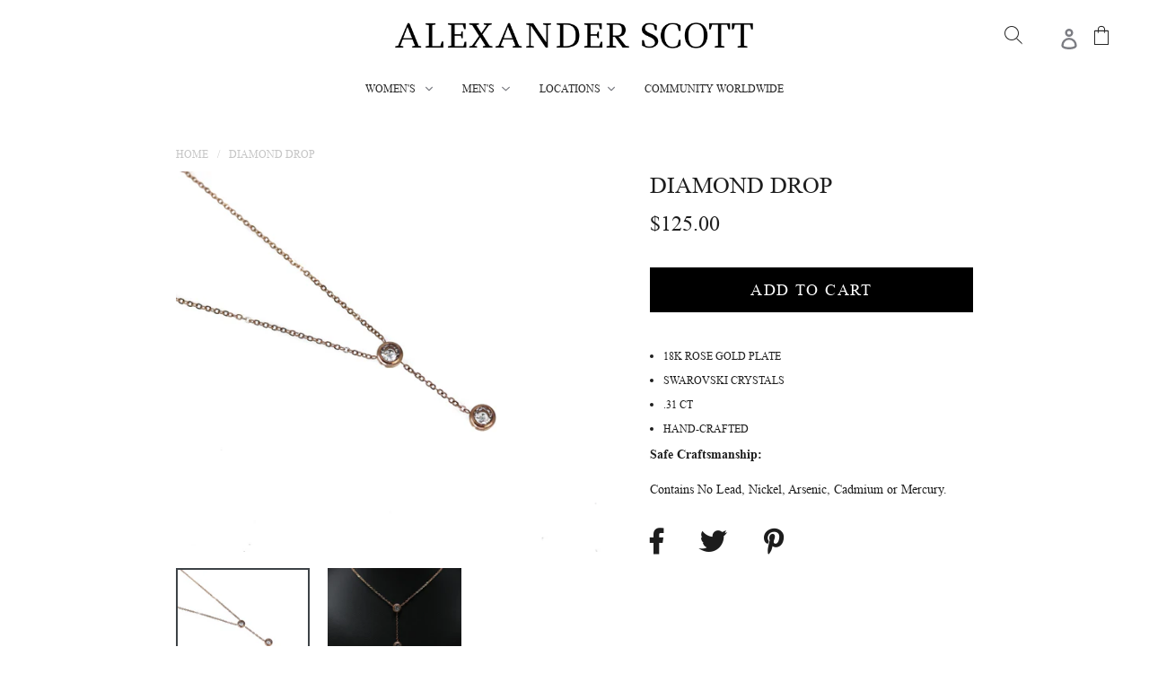

--- FILE ---
content_type: text/html; charset=utf-8
request_url: https://alexanderscottcollection.com/products/diamond-drop
body_size: 24167
content:
<!doctype html>
<!--[if IE 9]> <html class="ie9 no-js" lang="en"> <![endif]-->
<!--[if (gt IE 9)|!(IE)]><!--> <html class="no-js" lang="en"> <!--<![endif]-->
<head>


  
  <meta name="google-site-verification" content="qgJceak4Q7HfNc-FQmua-qmIocKh3JoLB3xoyPauS48" />
  <meta charset="utf-8">
  <meta http-equiv="X-UA-Compatible" content="IE=edge,chrome=1">
  <meta name="viewport" content="width=device-width,initial-scale=1">
  <meta name="theme-color" content="#0b0b0b">
  <link rel="canonical" href="https://alexanderscottcollection.com/products/diamond-drop"><title>Diamond Drop
&ndash; Alexander Scott Collection</title><meta name="description" content="18k Rose Gold Plate Swarovski Crystals .31 ct Hand-Crafted Safe Craftsmanship: Contains No Lead, Nickel, Arsenic, Cadmium or Mercury. "><!-- /snippets/social-meta-tags.liquid -->




<meta property="og:site_name" content="Alexander Scott Collection">
<meta property="og:url" content="https://alexanderscottcollection.com/products/diamond-drop">
<meta property="og:title" content="Diamond Drop">
<meta property="og:type" content="product">
<meta property="og:description" content="18k Rose Gold Plate Swarovski Crystals .31 ct Hand-Crafted Safe Craftsmanship: Contains No Lead, Nickel, Arsenic, Cadmium or Mercury. ">

  <meta property="og:price:amount" content="125.00">
  <meta property="og:price:currency" content="USD">

<meta property="og:image" content="http://alexanderscottcollection.com/cdn/shop/products/IMG_3773_2_1200x1200.jpg?v=1579459595"><meta property="og:image" content="http://alexanderscottcollection.com/cdn/shop/products/IMG_5697_2_1200x1200.JPG?v=1617143298">
<meta property="og:image:secure_url" content="https://alexanderscottcollection.com/cdn/shop/products/IMG_3773_2_1200x1200.jpg?v=1579459595"><meta property="og:image:secure_url" content="https://alexanderscottcollection.com/cdn/shop/products/IMG_5697_2_1200x1200.JPG?v=1617143298">


<meta name="twitter:card" content="summary_large_image">
<meta name="twitter:title" content="Diamond Drop">
<meta name="twitter:description" content="18k Rose Gold Plate Swarovski Crystals .31 ct Hand-Crafted Safe Craftsmanship: Contains No Lead, Nickel, Arsenic, Cadmium or Mercury. ">

  <link rel="stylesheet" href="https://use.fontawesome.com/releases/v5.5.0/css/all.css" integrity="sha384-B4dIYHKNBt8Bc12p+WXckhzcICo0wtJAoU8YZTY5qE0Id1GSseTk6S+L3BlXeVIU" crossorigin="anonymous">
  <link rel="stylesheet" href="https://cdnjs.cloudflare.com/ajax/libs/Swiper/4.4.2/css/swiper.min.css">
  <link href="//alexanderscottcollection.com/cdn/shop/t/11/assets/theme.scss.css?v=183570456846101836251728420699" rel="stylesheet" type="text/css" media="all" />
  <link href="//alexanderscottcollection.com/cdn/shop/t/11/assets/styles.scss.css?v=124095671322270584211548430407" rel="stylesheet" type="text/css" media="all" />
  <script src="//alexanderscottcollection.com/cdn/shop/t/11/assets/ajaxinate.min.js?v=128818784547610118471548190412" type="text/javascript"></script>

  <script>
    var theme = {
      strings: {
        addToCart: "Add to cart",
        soldOut: "Sold out",
        unavailable: "Unavailable",
        regularPrice: "Regular price",
        sale: "Sale",
        showMore: "Show More",
        showLess: "Show Less",
        addressError: "Error looking up that address",
        addressNoResults: "No results for that address",
        addressQueryLimit: "You have exceeded the Google API usage limit. Consider upgrading to a \u003ca href=\"https:\/\/developers.google.com\/maps\/premium\/usage-limits\"\u003ePremium Plan\u003c\/a\u003e.",
        authError: "There was a problem authenticating your Google Maps account.",
        newWindow: "Opens in a new window.",
        external: "Opens external website.",
        newWindowExternal: "Opens external website in a new window."
      },
      moneyFormat: "${{amount}}"
    }

    document.documentElement.className = document.documentElement.className.replace('no-js', 'js');
  </script>
<script src="https://code.jquery.com/jquery-3.3.1.slim.min.js" integrity="sha384-q8i/X+965DzO0rT7abK41JStQIAqVgRVzpbzo5smXKp4YfRvH+8abtTE1Pi6jizo" crossorigin="anonymous"></script>
  <script src="https://cdnjs.cloudflare.com/ajax/libs/popper.js/1.14.3/umd/popper.min.js" integrity="sha384-ZMP7rVo3mIykV+2+9J3UJ46jBk0WLaUAdn689aCwoqbBJiSnjAK/l8WvCWPIPm49" crossorigin="anonymous"></script>
  <script src="https://cdnjs.cloudflare.com/ajax/libs/Swiper/4.4.2/js/swiper.min.js"></script>
  <!--[if (lte IE 9) ]><script src="//alexanderscottcollection.com/cdn/shop/t/11/assets/match-media.min.js?v=22265819453975888031547473758" type="text/javascript"></script><![endif]--><!--[if (gt IE 9)|!(IE)]><!--><script src="//alexanderscottcollection.com/cdn/shop/t/11/assets/lazysizes.js?v=68441465964607740661547473758" async="async"></script><!--<![endif]-->
  <!--[if lte IE 9]><script src="//alexanderscottcollection.com/cdn/shop/t/11/assets/lazysizes.min.js?v=5226"></script><![endif]-->

  <!--[if (gt IE 9)|!(IE)]><!--><script src="//alexanderscottcollection.com/cdn/shop/t/11/assets/vendor.js?v=121857302354663160541547473759" defer="defer"></script><!--<![endif]-->
  <!--[if lte IE 9]><script src="//alexanderscottcollection.com/cdn/shop/t/11/assets/vendor.js?v=121857302354663160541547473759"></script><![endif]-->

  <!--[if (gt IE 9)|!(IE)]><!--><script src="//alexanderscottcollection.com/cdn/shop/t/11/assets/theme.js?v=82109112398939883021639407634" defer="defer"></script><!--<![endif]-->
  <!--[if lte IE 9]><script src="//alexanderscottcollection.com/cdn/shop/t/11/assets/theme.js?v=82109112398939883021639407634"></script><![endif]-->

    <!--[if (gt IE 9)|!(IE)]><!--><script src="//alexanderscottcollection.com/cdn/shop/t/11/assets/slick.js?v=18270799639888039791547473759" defer="defer"></script><!--<![endif]-->
  <!--[if lte IE 9]><script src="//alexanderscottcollection.com/cdn/shop/t/11/assets/slick.js?v=18270799639888039791547473759"></script><![endif]-->
  <script>window.performance && window.performance.mark && window.performance.mark('shopify.content_for_header.start');</script><meta id="shopify-digital-wallet" name="shopify-digital-wallet" content="/18403345/digital_wallets/dialog">
<meta name="shopify-checkout-api-token" content="70c7b04adf5971d90284d6831fbfa402">
<meta id="in-context-paypal-metadata" data-shop-id="18403345" data-venmo-supported="false" data-environment="production" data-locale="en_US" data-paypal-v4="true" data-currency="USD">
<link rel="alternate" type="application/json+oembed" href="https://alexanderscottcollection.com/products/diamond-drop.oembed">
<script async="async" src="/checkouts/internal/preloads.js?locale=en-US"></script>
<link rel="preconnect" href="https://shop.app" crossorigin="anonymous">
<script async="async" src="https://shop.app/checkouts/internal/preloads.js?locale=en-US&shop_id=18403345" crossorigin="anonymous"></script>
<script id="apple-pay-shop-capabilities" type="application/json">{"shopId":18403345,"countryCode":"US","currencyCode":"USD","merchantCapabilities":["supports3DS"],"merchantId":"gid:\/\/shopify\/Shop\/18403345","merchantName":"Alexander Scott Collection","requiredBillingContactFields":["postalAddress","email"],"requiredShippingContactFields":["postalAddress","email"],"shippingType":"shipping","supportedNetworks":["visa","masterCard","amex","discover","elo","jcb"],"total":{"type":"pending","label":"Alexander Scott Collection","amount":"1.00"},"shopifyPaymentsEnabled":true,"supportsSubscriptions":true}</script>
<script id="shopify-features" type="application/json">{"accessToken":"70c7b04adf5971d90284d6831fbfa402","betas":["rich-media-storefront-analytics"],"domain":"alexanderscottcollection.com","predictiveSearch":true,"shopId":18403345,"locale":"en"}</script>
<script>var Shopify = Shopify || {};
Shopify.shop = "alexanderscottcollection.myshopify.com";
Shopify.locale = "en";
Shopify.currency = {"active":"USD","rate":"1.0"};
Shopify.country = "US";
Shopify.theme = {"name":"DM-Redesign","id":33472577579,"schema_name":"Debut","schema_version":"10.0.1","theme_store_id":null,"role":"main"};
Shopify.theme.handle = "null";
Shopify.theme.style = {"id":null,"handle":null};
Shopify.cdnHost = "alexanderscottcollection.com/cdn";
Shopify.routes = Shopify.routes || {};
Shopify.routes.root = "/";</script>
<script type="module">!function(o){(o.Shopify=o.Shopify||{}).modules=!0}(window);</script>
<script>!function(o){function n(){var o=[];function n(){o.push(Array.prototype.slice.apply(arguments))}return n.q=o,n}var t=o.Shopify=o.Shopify||{};t.loadFeatures=n(),t.autoloadFeatures=n()}(window);</script>
<script>
  window.ShopifyPay = window.ShopifyPay || {};
  window.ShopifyPay.apiHost = "shop.app\/pay";
  window.ShopifyPay.redirectState = null;
</script>
<script id="shop-js-analytics" type="application/json">{"pageType":"product"}</script>
<script defer="defer" async type="module" src="//alexanderscottcollection.com/cdn/shopifycloud/shop-js/modules/v2/client.init-shop-cart-sync_BT-GjEfc.en.esm.js"></script>
<script defer="defer" async type="module" src="//alexanderscottcollection.com/cdn/shopifycloud/shop-js/modules/v2/chunk.common_D58fp_Oc.esm.js"></script>
<script defer="defer" async type="module" src="//alexanderscottcollection.com/cdn/shopifycloud/shop-js/modules/v2/chunk.modal_xMitdFEc.esm.js"></script>
<script type="module">
  await import("//alexanderscottcollection.com/cdn/shopifycloud/shop-js/modules/v2/client.init-shop-cart-sync_BT-GjEfc.en.esm.js");
await import("//alexanderscottcollection.com/cdn/shopifycloud/shop-js/modules/v2/chunk.common_D58fp_Oc.esm.js");
await import("//alexanderscottcollection.com/cdn/shopifycloud/shop-js/modules/v2/chunk.modal_xMitdFEc.esm.js");

  window.Shopify.SignInWithShop?.initShopCartSync?.({"fedCMEnabled":true,"windoidEnabled":true});

</script>
<script>
  window.Shopify = window.Shopify || {};
  if (!window.Shopify.featureAssets) window.Shopify.featureAssets = {};
  window.Shopify.featureAssets['shop-js'] = {"shop-cart-sync":["modules/v2/client.shop-cart-sync_DZOKe7Ll.en.esm.js","modules/v2/chunk.common_D58fp_Oc.esm.js","modules/v2/chunk.modal_xMitdFEc.esm.js"],"init-fed-cm":["modules/v2/client.init-fed-cm_B6oLuCjv.en.esm.js","modules/v2/chunk.common_D58fp_Oc.esm.js","modules/v2/chunk.modal_xMitdFEc.esm.js"],"shop-cash-offers":["modules/v2/client.shop-cash-offers_D2sdYoxE.en.esm.js","modules/v2/chunk.common_D58fp_Oc.esm.js","modules/v2/chunk.modal_xMitdFEc.esm.js"],"shop-login-button":["modules/v2/client.shop-login-button_QeVjl5Y3.en.esm.js","modules/v2/chunk.common_D58fp_Oc.esm.js","modules/v2/chunk.modal_xMitdFEc.esm.js"],"pay-button":["modules/v2/client.pay-button_DXTOsIq6.en.esm.js","modules/v2/chunk.common_D58fp_Oc.esm.js","modules/v2/chunk.modal_xMitdFEc.esm.js"],"shop-button":["modules/v2/client.shop-button_DQZHx9pm.en.esm.js","modules/v2/chunk.common_D58fp_Oc.esm.js","modules/v2/chunk.modal_xMitdFEc.esm.js"],"avatar":["modules/v2/client.avatar_BTnouDA3.en.esm.js"],"init-windoid":["modules/v2/client.init-windoid_CR1B-cfM.en.esm.js","modules/v2/chunk.common_D58fp_Oc.esm.js","modules/v2/chunk.modal_xMitdFEc.esm.js"],"init-shop-for-new-customer-accounts":["modules/v2/client.init-shop-for-new-customer-accounts_C_vY_xzh.en.esm.js","modules/v2/client.shop-login-button_QeVjl5Y3.en.esm.js","modules/v2/chunk.common_D58fp_Oc.esm.js","modules/v2/chunk.modal_xMitdFEc.esm.js"],"init-shop-email-lookup-coordinator":["modules/v2/client.init-shop-email-lookup-coordinator_BI7n9ZSv.en.esm.js","modules/v2/chunk.common_D58fp_Oc.esm.js","modules/v2/chunk.modal_xMitdFEc.esm.js"],"init-shop-cart-sync":["modules/v2/client.init-shop-cart-sync_BT-GjEfc.en.esm.js","modules/v2/chunk.common_D58fp_Oc.esm.js","modules/v2/chunk.modal_xMitdFEc.esm.js"],"shop-toast-manager":["modules/v2/client.shop-toast-manager_DiYdP3xc.en.esm.js","modules/v2/chunk.common_D58fp_Oc.esm.js","modules/v2/chunk.modal_xMitdFEc.esm.js"],"init-customer-accounts":["modules/v2/client.init-customer-accounts_D9ZNqS-Q.en.esm.js","modules/v2/client.shop-login-button_QeVjl5Y3.en.esm.js","modules/v2/chunk.common_D58fp_Oc.esm.js","modules/v2/chunk.modal_xMitdFEc.esm.js"],"init-customer-accounts-sign-up":["modules/v2/client.init-customer-accounts-sign-up_iGw4briv.en.esm.js","modules/v2/client.shop-login-button_QeVjl5Y3.en.esm.js","modules/v2/chunk.common_D58fp_Oc.esm.js","modules/v2/chunk.modal_xMitdFEc.esm.js"],"shop-follow-button":["modules/v2/client.shop-follow-button_CqMgW2wH.en.esm.js","modules/v2/chunk.common_D58fp_Oc.esm.js","modules/v2/chunk.modal_xMitdFEc.esm.js"],"checkout-modal":["modules/v2/client.checkout-modal_xHeaAweL.en.esm.js","modules/v2/chunk.common_D58fp_Oc.esm.js","modules/v2/chunk.modal_xMitdFEc.esm.js"],"shop-login":["modules/v2/client.shop-login_D91U-Q7h.en.esm.js","modules/v2/chunk.common_D58fp_Oc.esm.js","modules/v2/chunk.modal_xMitdFEc.esm.js"],"lead-capture":["modules/v2/client.lead-capture_BJmE1dJe.en.esm.js","modules/v2/chunk.common_D58fp_Oc.esm.js","modules/v2/chunk.modal_xMitdFEc.esm.js"],"payment-terms":["modules/v2/client.payment-terms_Ci9AEqFq.en.esm.js","modules/v2/chunk.common_D58fp_Oc.esm.js","modules/v2/chunk.modal_xMitdFEc.esm.js"]};
</script>
<script>(function() {
  var isLoaded = false;
  function asyncLoad() {
    if (isLoaded) return;
    isLoaded = true;
    var urls = ["https:\/\/static.klaviyo.com\/onsite\/js\/RSMTYM\/klaviyo.js?company_id=RSMTYM\u0026shop=alexanderscottcollection.myshopify.com","https:\/\/cdn-spurit.com\/all-apps\/checker.js?shop=alexanderscottcollection.myshopify.com","https:\/\/cdn-spurit.com\/all-apps\/thank-you-pao-page.js?shop=alexanderscottcollection.myshopify.com"];
    for (var i = 0; i < urls.length; i++) {
      var s = document.createElement('script');
      s.type = 'text/javascript';
      s.async = true;
      s.src = urls[i];
      var x = document.getElementsByTagName('script')[0];
      x.parentNode.insertBefore(s, x);
    }
  };
  if(window.attachEvent) {
    window.attachEvent('onload', asyncLoad);
  } else {
    window.addEventListener('load', asyncLoad, false);
  }
})();</script>
<script id="__st">var __st={"a":18403345,"offset":-21600,"reqid":"bbe405ac-a642-4234-8998-b35eee787d9a-1769116723","pageurl":"alexanderscottcollection.com\/products\/diamond-drop","u":"d50e28b3df00","p":"product","rtyp":"product","rid":1662908497963};</script>
<script>window.ShopifyPaypalV4VisibilityTracking = true;</script>
<script id="captcha-bootstrap">!function(){'use strict';const t='contact',e='account',n='new_comment',o=[[t,t],['blogs',n],['comments',n],[t,'customer']],c=[[e,'customer_login'],[e,'guest_login'],[e,'recover_customer_password'],[e,'create_customer']],r=t=>t.map((([t,e])=>`form[action*='/${t}']:not([data-nocaptcha='true']) input[name='form_type'][value='${e}']`)).join(','),a=t=>()=>t?[...document.querySelectorAll(t)].map((t=>t.form)):[];function s(){const t=[...o],e=r(t);return a(e)}const i='password',u='form_key',d=['recaptcha-v3-token','g-recaptcha-response','h-captcha-response',i],f=()=>{try{return window.sessionStorage}catch{return}},m='__shopify_v',_=t=>t.elements[u];function p(t,e,n=!1){try{const o=window.sessionStorage,c=JSON.parse(o.getItem(e)),{data:r}=function(t){const{data:e,action:n}=t;return t[m]||n?{data:e,action:n}:{data:t,action:n}}(c);for(const[e,n]of Object.entries(r))t.elements[e]&&(t.elements[e].value=n);n&&o.removeItem(e)}catch(o){console.error('form repopulation failed',{error:o})}}const l='form_type',E='cptcha';function T(t){t.dataset[E]=!0}const w=window,h=w.document,L='Shopify',v='ce_forms',y='captcha';let A=!1;((t,e)=>{const n=(g='f06e6c50-85a8-45c8-87d0-21a2b65856fe',I='https://cdn.shopify.com/shopifycloud/storefront-forms-hcaptcha/ce_storefront_forms_captcha_hcaptcha.v1.5.2.iife.js',D={infoText:'Protected by hCaptcha',privacyText:'Privacy',termsText:'Terms'},(t,e,n)=>{const o=w[L][v],c=o.bindForm;if(c)return c(t,g,e,D).then(n);var r;o.q.push([[t,g,e,D],n]),r=I,A||(h.body.append(Object.assign(h.createElement('script'),{id:'captcha-provider',async:!0,src:r})),A=!0)});var g,I,D;w[L]=w[L]||{},w[L][v]=w[L][v]||{},w[L][v].q=[],w[L][y]=w[L][y]||{},w[L][y].protect=function(t,e){n(t,void 0,e),T(t)},Object.freeze(w[L][y]),function(t,e,n,w,h,L){const[v,y,A,g]=function(t,e,n){const i=e?o:[],u=t?c:[],d=[...i,...u],f=r(d),m=r(i),_=r(d.filter((([t,e])=>n.includes(e))));return[a(f),a(m),a(_),s()]}(w,h,L),I=t=>{const e=t.target;return e instanceof HTMLFormElement?e:e&&e.form},D=t=>v().includes(t);t.addEventListener('submit',(t=>{const e=I(t);if(!e)return;const n=D(e)&&!e.dataset.hcaptchaBound&&!e.dataset.recaptchaBound,o=_(e),c=g().includes(e)&&(!o||!o.value);(n||c)&&t.preventDefault(),c&&!n&&(function(t){try{if(!f())return;!function(t){const e=f();if(!e)return;const n=_(t);if(!n)return;const o=n.value;o&&e.removeItem(o)}(t);const e=Array.from(Array(32),(()=>Math.random().toString(36)[2])).join('');!function(t,e){_(t)||t.append(Object.assign(document.createElement('input'),{type:'hidden',name:u})),t.elements[u].value=e}(t,e),function(t,e){const n=f();if(!n)return;const o=[...t.querySelectorAll(`input[type='${i}']`)].map((({name:t})=>t)),c=[...d,...o],r={};for(const[a,s]of new FormData(t).entries())c.includes(a)||(r[a]=s);n.setItem(e,JSON.stringify({[m]:1,action:t.action,data:r}))}(t,e)}catch(e){console.error('failed to persist form',e)}}(e),e.submit())}));const S=(t,e)=>{t&&!t.dataset[E]&&(n(t,e.some((e=>e===t))),T(t))};for(const o of['focusin','change'])t.addEventListener(o,(t=>{const e=I(t);D(e)&&S(e,y())}));const B=e.get('form_key'),M=e.get(l),P=B&&M;t.addEventListener('DOMContentLoaded',(()=>{const t=y();if(P)for(const e of t)e.elements[l].value===M&&p(e,B);[...new Set([...A(),...v().filter((t=>'true'===t.dataset.shopifyCaptcha))])].forEach((e=>S(e,t)))}))}(h,new URLSearchParams(w.location.search),n,t,e,['guest_login'])})(!0,!0)}();</script>
<script integrity="sha256-4kQ18oKyAcykRKYeNunJcIwy7WH5gtpwJnB7kiuLZ1E=" data-source-attribution="shopify.loadfeatures" defer="defer" src="//alexanderscottcollection.com/cdn/shopifycloud/storefront/assets/storefront/load_feature-a0a9edcb.js" crossorigin="anonymous"></script>
<script crossorigin="anonymous" defer="defer" src="//alexanderscottcollection.com/cdn/shopifycloud/storefront/assets/shopify_pay/storefront-65b4c6d7.js?v=20250812"></script>
<script data-source-attribution="shopify.dynamic_checkout.dynamic.init">var Shopify=Shopify||{};Shopify.PaymentButton=Shopify.PaymentButton||{isStorefrontPortableWallets:!0,init:function(){window.Shopify.PaymentButton.init=function(){};var t=document.createElement("script");t.src="https://alexanderscottcollection.com/cdn/shopifycloud/portable-wallets/latest/portable-wallets.en.js",t.type="module",document.head.appendChild(t)}};
</script>
<script data-source-attribution="shopify.dynamic_checkout.buyer_consent">
  function portableWalletsHideBuyerConsent(e){var t=document.getElementById("shopify-buyer-consent"),n=document.getElementById("shopify-subscription-policy-button");t&&n&&(t.classList.add("hidden"),t.setAttribute("aria-hidden","true"),n.removeEventListener("click",e))}function portableWalletsShowBuyerConsent(e){var t=document.getElementById("shopify-buyer-consent"),n=document.getElementById("shopify-subscription-policy-button");t&&n&&(t.classList.remove("hidden"),t.removeAttribute("aria-hidden"),n.addEventListener("click",e))}window.Shopify?.PaymentButton&&(window.Shopify.PaymentButton.hideBuyerConsent=portableWalletsHideBuyerConsent,window.Shopify.PaymentButton.showBuyerConsent=portableWalletsShowBuyerConsent);
</script>
<script data-source-attribution="shopify.dynamic_checkout.cart.bootstrap">document.addEventListener("DOMContentLoaded",(function(){function t(){return document.querySelector("shopify-accelerated-checkout-cart, shopify-accelerated-checkout")}if(t())Shopify.PaymentButton.init();else{new MutationObserver((function(e,n){t()&&(Shopify.PaymentButton.init(),n.disconnect())})).observe(document.body,{childList:!0,subtree:!0})}}));
</script>
<link id="shopify-accelerated-checkout-styles" rel="stylesheet" media="screen" href="https://alexanderscottcollection.com/cdn/shopifycloud/portable-wallets/latest/accelerated-checkout-backwards-compat.css" crossorigin="anonymous">
<style id="shopify-accelerated-checkout-cart">
        #shopify-buyer-consent {
  margin-top: 1em;
  display: inline-block;
  width: 100%;
}

#shopify-buyer-consent.hidden {
  display: none;
}

#shopify-subscription-policy-button {
  background: none;
  border: none;
  padding: 0;
  text-decoration: underline;
  font-size: inherit;
  cursor: pointer;
}

#shopify-subscription-policy-button::before {
  box-shadow: none;
}

      </style>
<script id="sections-script" data-sections="header" defer="defer" src="//alexanderscottcollection.com/cdn/shop/t/11/compiled_assets/scripts.js?v=5226"></script>
<script>window.performance && window.performance.mark && window.performance.mark('shopify.content_for_header.end');</script>
<script type="text/javascript">window.moneyFormat = "${{amount}}";
  window.shopCurrency = "USD";
  window.assetsUrl = '//alexanderscottcollection.com/cdn/shop/t/11/assets/';
</script>
<script>
  window.globoRelatedProductsConfig = {
    apiUrl: "https://related-products.globosoftware.net/api",
    alternateApiUrl: "https://related-products.globosoftware.net",
    shop: "alexanderscottcollection.myshopify.com",
    shopNumber: 38156,
    domain: "alexanderscottcollection.com",
    customer:null,
    urls: {
      search: "\/search",
      collection: "\/collections",
    },
    page: 'product',
    translation: {"add_to_cart":"Add to cart","added_to_cart":"Added to cart","add_selected_to_cart":"Add selected to cart","added_selected_to_cart":"Added selected to cart","sale":"Sale","total_price":"Total Price","this_item":"This item","sold_out":"Sold out","add_to_cart_short":"ADD","added_to_cart_short":"ADDED"},
    settings: {"redirect":true,"new_tab":true,"image_ratio":"400:500","visible_tags":null,"hidden_tags":"","hidden_collections":null,"exclude_tags":"","carousel_autoplay":false,"carousel_disable_in_mobile":false,"carousel_loop":true,"carousel_rtl":false,"carousel_items":"5","sold_out":false,"discount":{"enable":false,"condition":"any","type":"percentage","value":10}},
    manualRecommendations: {},
    boughtTogetherIds: {},
    trendingProducts: [],
    productBoughtTogether: {"type":"product_bought_together","enable":false,"title":{"text":"We Recommend","color":"rgb(54, 56, 56)","fontSize":"30","align":"center"},"subtitle":{"text":"","color":"#212121","fontSize":"18"},"limit":4,"maxWidth":1200,"conditions":[{"id":"manual","status":1},{"id":"bought_together","status":1},{"id":"collection","type":"same","status":1},{"id":"type","type":"same","status":1},{"id":"vendor","type":"same","status":1},{"id":"global","status":1},{"id":"tags","type":"same","status":0}],"template":{"id":1,"elements":["price","addToCartBtn","variantSelector","saleLabel"],"productTitle":{"fontSize":"15","color":"rgb(54, 56, 56)"},"productPrice":{"fontSize":"14","color":"rgb(54, 56, 56)"},"productOldPrice":{"fontSize":16,"color":"#989898"},"button":{"fontSize":"14","color":"#ffffff","backgroundColor":"#6371c7"},"saleLabel":{"color":"#fff","backgroundColor":"#c00000"},"this_item":true,"selected":true},"random":0,"discount":true},
    productRelated: {"type":"product_related","enable":false,"title":{"text":"WE RECOMMEND","color":"rgb(54, 56, 56)","fontSize":30,"align":"center"},"subtitle":{"text":"","color":"#212121","fontSize":"18"},"limit":4,"maxWidth":1260,"conditions":[{"id":"manual","status":1},{"id":"bought_together","status":1},{"id":"collection","type":"same","status":1},{"id":"type","type":"same","status":1},{"id":"vendor","type":"same","status":1},{"id":"global","status":1},{"id":"tags","type":"same","status":0}],"template":{"id":1,"elements":["price","addToCartBtn","variantSelector","saleLabel"],"productTitle":{"fontSize":"15","color":"rgb(54, 56, 56)"},"productPrice":{"fontSize":"14","color":"rgb(54, 56, 56)"},"productOldPrice":{"fontSize":16,"color":"#989898"},"button":{"fontSize":"14","color":"#ffffff","backgroundColor":"#6371c7"},"saleLabel":{"color":"#fff","backgroundColor":"#c00000"},"this_item":false,"selected":false},"random":0,"discount":false},
    cart: {"type":"cart","enable":false,"title":{"text":"WE RECOMMEND","color":"rgb(54, 56, 56)","fontSize":30,"align":"center"},"subtitle":{"text":"","color":"#212121","fontSize":"18"},"limit":4,"maxWidth":1260,"conditions":[{"id":"manual","status":1},{"id":"bought_together","status":1},{"id":"global","status":1},{"id":"tags","type":"same","status":0}],"template":{"id":1,"elements":["price","addToCartBtn","variantSelector","saleLabel"],"productTitle":{"fontSize":"14","color":"rgb(54, 56, 56)"},"productPrice":{"fontSize":"14","color":"rgb(54, 56, 56)"},"productOldPrice":{"fontSize":16,"color":"#989898"},"button":{"fontSize":"15","color":"#ffffff","backgroundColor":"#6371c7"},"saleLabel":{"color":"#fff","backgroundColor":"#c00000"},"this_item":true,"selected":true},"random":0,"discount":false},
    basis_collection_handle: 'all',
    widgets: [],
    offers: [],
    view_name: 'globo.alsobought',
    cart_properties_name: '_bundle',
    upsell_properties_name: '_upsell_bundle',
    discounted_ids: [],
    discount_min_amount: 0,
    offerdiscounted_ids: [],
    offerdiscount_min_amount: 0,data: {
      ids: ["1662908497963"],
      vendors: ["Alexander Scott Collection"],
      types: [""],
      tags: ["Alexander Scott Collection","Jewelry","necklace","rose gold","Swarovski"],
      collections: []
    },product: {
        id: "1662908497963",
        title: "Diamond Drop",
        handle: "diamond-drop",
        price: 12500,
        compare_at_price: null,
        images: ["//alexanderscottcollection.com/cdn/shop/products/IMG_3773_2.jpg?v=1579459595"],
         variants: [{"id":15316521648171,"title":"Default Title","option1":"Default Title","option2":null,"option3":null,"sku":"3456","requires_shipping":true,"taxable":true,"featured_image":null,"available":true,"name":"Diamond Drop","public_title":null,"options":["Default Title"],"price":12500,"weight":0,"compare_at_price":null,"inventory_quantity":9,"inventory_management":"shopify","inventory_policy":"deny","barcode":"","requires_selling_plan":false,"selling_plan_allocations":[]}],
         available: true,
        vendor: "Alexander Scott Collection",
        product_type: "",
        tags: ["Alexander Scott Collection","Jewelry","necklace","rose gold","Swarovski"],
        published_at:"2019-01-08 00:15:39 -0600"
              },upselldatas:{},
    cartitems:[],
    no_image_url: "https://cdn.shopify.com/s/images/admin/no-image-large.gif"
  };
</script>
<script>globoRelatedProductsConfig.data.collections = globoRelatedProductsConfig.data.collections.concat(["necklaces","new-year-collection"]);globoRelatedProductsConfig.boughtTogetherIds[1662908497963] =false;
  
    globoRelatedProductsConfig.upselldatas[1662908497963] = {
      title: "Diamond Drop",
      collections :["necklaces","new-year-collection"],
      tags:["Alexander Scott Collection","Jewelry","necklace","rose gold","Swarovski"],
      product_type:""};
</script><script defer src="//alexanderscottcollection.com/cdn/shop/t/11/assets/globo.alsobought.data.js?v=27267582121068419721658312921" type="text/javascript"></script>

<script defer src="//alexanderscottcollection.com/cdn/shop/t/11/assets/globo.alsobought.min.js?v=153782098372248249411662501695" type="text/javascript"></script>
<link rel="preload stylesheet" href="//alexanderscottcollection.com/cdn/shop/t/11/assets/globo.alsobought.css?v=180380860432931838771658312923" as="style">

  <!-- Hotjar Tracking Code for www.alexanderscottcollection.com -->
<script>
    (function(h,o,t,j,a,r){
        h.hj=h.hj||function(){(h.hj.q=h.hj.q||[]).push(arguments)};
        h._hjSettings={hjid:1946135,hjsv:6};
        a=o.getElementsByTagName('head')[0];
        r=o.createElement('script');r.async=1;
        r.src=t+h._hjSettings.hjid+j+h._hjSettings.hjsv;
        a.appendChild(r);
    })(window,document,'https://static.hotjar.com/c/hotjar-','.js?sv=');
</script>
<script id="sg-js-global-vars">
                        sgGlobalVars = {"storeId":"2de24261-8d75-444e-8c13-a23788f5d3f2","seenManagerPrompt":false,"storeIsActive":false,"targetInfo":{"cart":{"isAfterElem":false,"isBeforeElem":true,"customSelector":"form[action=\"\/cart\"]","isOn":true},"product":{"useCartButton":true,"isAfterElem":false,"isBeforeElem":true,"customSelector":"","isOn":true,"type":0},"roundUp":{"isAfterElem":false,"isBeforeElem":true,"customSelector":"","isOn":false,"useCheckoutButton":true}},"hideAdditionalScriptPrompt":false,"sgRoundUpId":null};
                        if(sgGlobalVars) {
                            sgGlobalVars.cart = {"note":null,"attributes":{},"original_total_price":0,"total_price":0,"total_discount":0,"total_weight":0.0,"item_count":0,"items":[],"requires_shipping":false,"currency":"USD","items_subtotal_price":0,"cart_level_discount_applications":[],"checkout_charge_amount":0};
                            sgGlobalVars.currentProduct = {"id":1662908497963,"title":"Diamond Drop","handle":"diamond-drop","description":"\u003cul\u003e\n\u003cli\u003e18k Rose Gold Plate\u003c\/li\u003e\n\u003cli\u003eSwarovski Crystals\u003c\/li\u003e\n\u003cli\u003e.31 ct\u003c\/li\u003e\n\u003cli\u003eHand-Crafted\u003c\/li\u003e\n\u003c\/ul\u003e\n\u003cp\u003e\u003cspan\u003e\u003cb\u003eSafe Craftsmanship:\u003c\/b\u003e\u003c\/span\u003e\u003c\/p\u003e\n\u003cp\u003e\u003cspan\u003eContains No Lead, Nickel, Arsenic, Cadmium or Mercury.\u003cspan class=\"Apple-converted-space\"\u003e \u003c\/span\u003e\u003c\/span\u003e\u003c\/p\u003e","published_at":"2019-01-08T00:15:39-06:00","created_at":"2019-01-08T00:15:39-06:00","vendor":"Alexander Scott Collection","type":"","tags":["Alexander Scott Collection","Jewelry","necklace","rose gold","Swarovski"],"price":12500,"price_min":12500,"price_max":12500,"available":true,"price_varies":false,"compare_at_price":null,"compare_at_price_min":0,"compare_at_price_max":0,"compare_at_price_varies":false,"variants":[{"id":15316521648171,"title":"Default Title","option1":"Default Title","option2":null,"option3":null,"sku":"3456","requires_shipping":true,"taxable":true,"featured_image":null,"available":true,"name":"Diamond Drop","public_title":null,"options":["Default Title"],"price":12500,"weight":0,"compare_at_price":null,"inventory_quantity":9,"inventory_management":"shopify","inventory_policy":"deny","barcode":"","requires_selling_plan":false,"selling_plan_allocations":[]}],"images":["\/\/alexanderscottcollection.com\/cdn\/shop\/products\/IMG_3773_2.jpg?v=1579459595","\/\/alexanderscottcollection.com\/cdn\/shop\/products\/IMG_5697_2.JPG?v=1617143298"],"featured_image":"\/\/alexanderscottcollection.com\/cdn\/shop\/products\/IMG_3773_2.jpg?v=1579459595","options":["Title"],"media":[{"alt":"Diamond Necklace","id":2098908397611,"position":1,"preview_image":{"aspect_ratio":1.5,"height":1984,"width":2976,"src":"\/\/alexanderscottcollection.com\/cdn\/shop\/products\/IMG_3773_2.jpg?v=1579459595"},"aspect_ratio":1.5,"height":1984,"media_type":"image","src":"\/\/alexanderscottcollection.com\/cdn\/shop\/products\/IMG_3773_2.jpg?v=1579459595","width":2976},{"alt":"Diamond Necklace","id":2098908364843,"position":2,"preview_image":{"aspect_ratio":1.5,"height":1984,"width":2976,"src":"\/\/alexanderscottcollection.com\/cdn\/shop\/products\/IMG_5697_2.JPG?v=1617143298"},"aspect_ratio":1.5,"height":1984,"media_type":"image","src":"\/\/alexanderscottcollection.com\/cdn\/shop\/products\/IMG_5697_2.JPG?v=1617143298","width":2976}],"requires_selling_plan":false,"selling_plan_groups":[],"content":"\u003cul\u003e\n\u003cli\u003e18k Rose Gold Plate\u003c\/li\u003e\n\u003cli\u003eSwarovski Crystals\u003c\/li\u003e\n\u003cli\u003e.31 ct\u003c\/li\u003e\n\u003cli\u003eHand-Crafted\u003c\/li\u003e\n\u003c\/ul\u003e\n\u003cp\u003e\u003cspan\u003e\u003cb\u003eSafe Craftsmanship:\u003c\/b\u003e\u003c\/span\u003e\u003c\/p\u003e\n\u003cp\u003e\u003cspan\u003eContains No Lead, Nickel, Arsenic, Cadmium or Mercury.\u003cspan class=\"Apple-converted-space\"\u003e \u003c\/span\u003e\u003c\/span\u003e\u003c\/p\u003e"};
                            sgGlobalVars.isAdmin = false;
                        }
                    </script><link href="https://monorail-edge.shopifysvc.com" rel="dns-prefetch">
<script>(function(){if ("sendBeacon" in navigator && "performance" in window) {try {var session_token_from_headers = performance.getEntriesByType('navigation')[0].serverTiming.find(x => x.name == '_s').description;} catch {var session_token_from_headers = undefined;}var session_cookie_matches = document.cookie.match(/_shopify_s=([^;]*)/);var session_token_from_cookie = session_cookie_matches && session_cookie_matches.length === 2 ? session_cookie_matches[1] : "";var session_token = session_token_from_headers || session_token_from_cookie || "";function handle_abandonment_event(e) {var entries = performance.getEntries().filter(function(entry) {return /monorail-edge.shopifysvc.com/.test(entry.name);});if (!window.abandonment_tracked && entries.length === 0) {window.abandonment_tracked = true;var currentMs = Date.now();var navigation_start = performance.timing.navigationStart;var payload = {shop_id: 18403345,url: window.location.href,navigation_start,duration: currentMs - navigation_start,session_token,page_type: "product"};window.navigator.sendBeacon("https://monorail-edge.shopifysvc.com/v1/produce", JSON.stringify({schema_id: "online_store_buyer_site_abandonment/1.1",payload: payload,metadata: {event_created_at_ms: currentMs,event_sent_at_ms: currentMs}}));}}window.addEventListener('pagehide', handle_abandonment_event);}}());</script>
<script id="web-pixels-manager-setup">(function e(e,d,r,n,o){if(void 0===o&&(o={}),!Boolean(null===(a=null===(i=window.Shopify)||void 0===i?void 0:i.analytics)||void 0===a?void 0:a.replayQueue)){var i,a;window.Shopify=window.Shopify||{};var t=window.Shopify;t.analytics=t.analytics||{};var s=t.analytics;s.replayQueue=[],s.publish=function(e,d,r){return s.replayQueue.push([e,d,r]),!0};try{self.performance.mark("wpm:start")}catch(e){}var l=function(){var e={modern:/Edge?\/(1{2}[4-9]|1[2-9]\d|[2-9]\d{2}|\d{4,})\.\d+(\.\d+|)|Firefox\/(1{2}[4-9]|1[2-9]\d|[2-9]\d{2}|\d{4,})\.\d+(\.\d+|)|Chrom(ium|e)\/(9{2}|\d{3,})\.\d+(\.\d+|)|(Maci|X1{2}).+ Version\/(15\.\d+|(1[6-9]|[2-9]\d|\d{3,})\.\d+)([,.]\d+|)( \(\w+\)|)( Mobile\/\w+|) Safari\/|Chrome.+OPR\/(9{2}|\d{3,})\.\d+\.\d+|(CPU[ +]OS|iPhone[ +]OS|CPU[ +]iPhone|CPU IPhone OS|CPU iPad OS)[ +]+(15[._]\d+|(1[6-9]|[2-9]\d|\d{3,})[._]\d+)([._]\d+|)|Android:?[ /-](13[3-9]|1[4-9]\d|[2-9]\d{2}|\d{4,})(\.\d+|)(\.\d+|)|Android.+Firefox\/(13[5-9]|1[4-9]\d|[2-9]\d{2}|\d{4,})\.\d+(\.\d+|)|Android.+Chrom(ium|e)\/(13[3-9]|1[4-9]\d|[2-9]\d{2}|\d{4,})\.\d+(\.\d+|)|SamsungBrowser\/([2-9]\d|\d{3,})\.\d+/,legacy:/Edge?\/(1[6-9]|[2-9]\d|\d{3,})\.\d+(\.\d+|)|Firefox\/(5[4-9]|[6-9]\d|\d{3,})\.\d+(\.\d+|)|Chrom(ium|e)\/(5[1-9]|[6-9]\d|\d{3,})\.\d+(\.\d+|)([\d.]+$|.*Safari\/(?![\d.]+ Edge\/[\d.]+$))|(Maci|X1{2}).+ Version\/(10\.\d+|(1[1-9]|[2-9]\d|\d{3,})\.\d+)([,.]\d+|)( \(\w+\)|)( Mobile\/\w+|) Safari\/|Chrome.+OPR\/(3[89]|[4-9]\d|\d{3,})\.\d+\.\d+|(CPU[ +]OS|iPhone[ +]OS|CPU[ +]iPhone|CPU IPhone OS|CPU iPad OS)[ +]+(10[._]\d+|(1[1-9]|[2-9]\d|\d{3,})[._]\d+)([._]\d+|)|Android:?[ /-](13[3-9]|1[4-9]\d|[2-9]\d{2}|\d{4,})(\.\d+|)(\.\d+|)|Mobile Safari.+OPR\/([89]\d|\d{3,})\.\d+\.\d+|Android.+Firefox\/(13[5-9]|1[4-9]\d|[2-9]\d{2}|\d{4,})\.\d+(\.\d+|)|Android.+Chrom(ium|e)\/(13[3-9]|1[4-9]\d|[2-9]\d{2}|\d{4,})\.\d+(\.\d+|)|Android.+(UC? ?Browser|UCWEB|U3)[ /]?(15\.([5-9]|\d{2,})|(1[6-9]|[2-9]\d|\d{3,})\.\d+)\.\d+|SamsungBrowser\/(5\.\d+|([6-9]|\d{2,})\.\d+)|Android.+MQ{2}Browser\/(14(\.(9|\d{2,})|)|(1[5-9]|[2-9]\d|\d{3,})(\.\d+|))(\.\d+|)|K[Aa][Ii]OS\/(3\.\d+|([4-9]|\d{2,})\.\d+)(\.\d+|)/},d=e.modern,r=e.legacy,n=navigator.userAgent;return n.match(d)?"modern":n.match(r)?"legacy":"unknown"}(),u="modern"===l?"modern":"legacy",c=(null!=n?n:{modern:"",legacy:""})[u],f=function(e){return[e.baseUrl,"/wpm","/b",e.hashVersion,"modern"===e.buildTarget?"m":"l",".js"].join("")}({baseUrl:d,hashVersion:r,buildTarget:u}),m=function(e){var d=e.version,r=e.bundleTarget,n=e.surface,o=e.pageUrl,i=e.monorailEndpoint;return{emit:function(e){var a=e.status,t=e.errorMsg,s=(new Date).getTime(),l=JSON.stringify({metadata:{event_sent_at_ms:s},events:[{schema_id:"web_pixels_manager_load/3.1",payload:{version:d,bundle_target:r,page_url:o,status:a,surface:n,error_msg:t},metadata:{event_created_at_ms:s}}]});if(!i)return console&&console.warn&&console.warn("[Web Pixels Manager] No Monorail endpoint provided, skipping logging."),!1;try{return self.navigator.sendBeacon.bind(self.navigator)(i,l)}catch(e){}var u=new XMLHttpRequest;try{return u.open("POST",i,!0),u.setRequestHeader("Content-Type","text/plain"),u.send(l),!0}catch(e){return console&&console.warn&&console.warn("[Web Pixels Manager] Got an unhandled error while logging to Monorail."),!1}}}}({version:r,bundleTarget:l,surface:e.surface,pageUrl:self.location.href,monorailEndpoint:e.monorailEndpoint});try{o.browserTarget=l,function(e){var d=e.src,r=e.async,n=void 0===r||r,o=e.onload,i=e.onerror,a=e.sri,t=e.scriptDataAttributes,s=void 0===t?{}:t,l=document.createElement("script"),u=document.querySelector("head"),c=document.querySelector("body");if(l.async=n,l.src=d,a&&(l.integrity=a,l.crossOrigin="anonymous"),s)for(var f in s)if(Object.prototype.hasOwnProperty.call(s,f))try{l.dataset[f]=s[f]}catch(e){}if(o&&l.addEventListener("load",o),i&&l.addEventListener("error",i),u)u.appendChild(l);else{if(!c)throw new Error("Did not find a head or body element to append the script");c.appendChild(l)}}({src:f,async:!0,onload:function(){if(!function(){var e,d;return Boolean(null===(d=null===(e=window.Shopify)||void 0===e?void 0:e.analytics)||void 0===d?void 0:d.initialized)}()){var d=window.webPixelsManager.init(e)||void 0;if(d){var r=window.Shopify.analytics;r.replayQueue.forEach((function(e){var r=e[0],n=e[1],o=e[2];d.publishCustomEvent(r,n,o)})),r.replayQueue=[],r.publish=d.publishCustomEvent,r.visitor=d.visitor,r.initialized=!0}}},onerror:function(){return m.emit({status:"failed",errorMsg:"".concat(f," has failed to load")})},sri:function(e){var d=/^sha384-[A-Za-z0-9+/=]+$/;return"string"==typeof e&&d.test(e)}(c)?c:"",scriptDataAttributes:o}),m.emit({status:"loading"})}catch(e){m.emit({status:"failed",errorMsg:(null==e?void 0:e.message)||"Unknown error"})}}})({shopId: 18403345,storefrontBaseUrl: "https://alexanderscottcollection.com",extensionsBaseUrl: "https://extensions.shopifycdn.com/cdn/shopifycloud/web-pixels-manager",monorailEndpoint: "https://monorail-edge.shopifysvc.com/unstable/produce_batch",surface: "storefront-renderer",enabledBetaFlags: ["2dca8a86"],webPixelsConfigList: [{"id":"73728187","eventPayloadVersion":"v1","runtimeContext":"LAX","scriptVersion":"1","type":"CUSTOM","privacyPurposes":["ANALYTICS"],"name":"Google Analytics tag (migrated)"},{"id":"shopify-app-pixel","configuration":"{}","eventPayloadVersion":"v1","runtimeContext":"STRICT","scriptVersion":"0450","apiClientId":"shopify-pixel","type":"APP","privacyPurposes":["ANALYTICS","MARKETING"]},{"id":"shopify-custom-pixel","eventPayloadVersion":"v1","runtimeContext":"LAX","scriptVersion":"0450","apiClientId":"shopify-pixel","type":"CUSTOM","privacyPurposes":["ANALYTICS","MARKETING"]}],isMerchantRequest: false,initData: {"shop":{"name":"Alexander Scott Collection","paymentSettings":{"currencyCode":"USD"},"myshopifyDomain":"alexanderscottcollection.myshopify.com","countryCode":"US","storefrontUrl":"https:\/\/alexanderscottcollection.com"},"customer":null,"cart":null,"checkout":null,"productVariants":[{"price":{"amount":125.0,"currencyCode":"USD"},"product":{"title":"Diamond Drop","vendor":"Alexander Scott Collection","id":"1662908497963","untranslatedTitle":"Diamond Drop","url":"\/products\/diamond-drop","type":""},"id":"15316521648171","image":{"src":"\/\/alexanderscottcollection.com\/cdn\/shop\/products\/IMG_3773_2.jpg?v=1579459595"},"sku":"3456","title":"Default Title","untranslatedTitle":"Default Title"}],"purchasingCompany":null},},"https://alexanderscottcollection.com/cdn","fcfee988w5aeb613cpc8e4bc33m6693e112",{"modern":"","legacy":""},{"shopId":"18403345","storefrontBaseUrl":"https:\/\/alexanderscottcollection.com","extensionBaseUrl":"https:\/\/extensions.shopifycdn.com\/cdn\/shopifycloud\/web-pixels-manager","surface":"storefront-renderer","enabledBetaFlags":"[\"2dca8a86\"]","isMerchantRequest":"false","hashVersion":"fcfee988w5aeb613cpc8e4bc33m6693e112","publish":"custom","events":"[[\"page_viewed\",{}],[\"product_viewed\",{\"productVariant\":{\"price\":{\"amount\":125.0,\"currencyCode\":\"USD\"},\"product\":{\"title\":\"Diamond Drop\",\"vendor\":\"Alexander Scott Collection\",\"id\":\"1662908497963\",\"untranslatedTitle\":\"Diamond Drop\",\"url\":\"\/products\/diamond-drop\",\"type\":\"\"},\"id\":\"15316521648171\",\"image\":{\"src\":\"\/\/alexanderscottcollection.com\/cdn\/shop\/products\/IMG_3773_2.jpg?v=1579459595\"},\"sku\":\"3456\",\"title\":\"Default Title\",\"untranslatedTitle\":\"Default Title\"}}]]"});</script><script>
  window.ShopifyAnalytics = window.ShopifyAnalytics || {};
  window.ShopifyAnalytics.meta = window.ShopifyAnalytics.meta || {};
  window.ShopifyAnalytics.meta.currency = 'USD';
  var meta = {"product":{"id":1662908497963,"gid":"gid:\/\/shopify\/Product\/1662908497963","vendor":"Alexander Scott Collection","type":"","handle":"diamond-drop","variants":[{"id":15316521648171,"price":12500,"name":"Diamond Drop","public_title":null,"sku":"3456"}],"remote":false},"page":{"pageType":"product","resourceType":"product","resourceId":1662908497963,"requestId":"bbe405ac-a642-4234-8998-b35eee787d9a-1769116723"}};
  for (var attr in meta) {
    window.ShopifyAnalytics.meta[attr] = meta[attr];
  }
</script>
<script class="analytics">
  (function () {
    var customDocumentWrite = function(content) {
      var jquery = null;

      if (window.jQuery) {
        jquery = window.jQuery;
      } else if (window.Checkout && window.Checkout.$) {
        jquery = window.Checkout.$;
      }

      if (jquery) {
        jquery('body').append(content);
      }
    };

    var hasLoggedConversion = function(token) {
      if (token) {
        return document.cookie.indexOf('loggedConversion=' + token) !== -1;
      }
      return false;
    }

    var setCookieIfConversion = function(token) {
      if (token) {
        var twoMonthsFromNow = new Date(Date.now());
        twoMonthsFromNow.setMonth(twoMonthsFromNow.getMonth() + 2);

        document.cookie = 'loggedConversion=' + token + '; expires=' + twoMonthsFromNow;
      }
    }

    var trekkie = window.ShopifyAnalytics.lib = window.trekkie = window.trekkie || [];
    if (trekkie.integrations) {
      return;
    }
    trekkie.methods = [
      'identify',
      'page',
      'ready',
      'track',
      'trackForm',
      'trackLink'
    ];
    trekkie.factory = function(method) {
      return function() {
        var args = Array.prototype.slice.call(arguments);
        args.unshift(method);
        trekkie.push(args);
        return trekkie;
      };
    };
    for (var i = 0; i < trekkie.methods.length; i++) {
      var key = trekkie.methods[i];
      trekkie[key] = trekkie.factory(key);
    }
    trekkie.load = function(config) {
      trekkie.config = config || {};
      trekkie.config.initialDocumentCookie = document.cookie;
      var first = document.getElementsByTagName('script')[0];
      var script = document.createElement('script');
      script.type = 'text/javascript';
      script.onerror = function(e) {
        var scriptFallback = document.createElement('script');
        scriptFallback.type = 'text/javascript';
        scriptFallback.onerror = function(error) {
                var Monorail = {
      produce: function produce(monorailDomain, schemaId, payload) {
        var currentMs = new Date().getTime();
        var event = {
          schema_id: schemaId,
          payload: payload,
          metadata: {
            event_created_at_ms: currentMs,
            event_sent_at_ms: currentMs
          }
        };
        return Monorail.sendRequest("https://" + monorailDomain + "/v1/produce", JSON.stringify(event));
      },
      sendRequest: function sendRequest(endpointUrl, payload) {
        // Try the sendBeacon API
        if (window && window.navigator && typeof window.navigator.sendBeacon === 'function' && typeof window.Blob === 'function' && !Monorail.isIos12()) {
          var blobData = new window.Blob([payload], {
            type: 'text/plain'
          });

          if (window.navigator.sendBeacon(endpointUrl, blobData)) {
            return true;
          } // sendBeacon was not successful

        } // XHR beacon

        var xhr = new XMLHttpRequest();

        try {
          xhr.open('POST', endpointUrl);
          xhr.setRequestHeader('Content-Type', 'text/plain');
          xhr.send(payload);
        } catch (e) {
          console.log(e);
        }

        return false;
      },
      isIos12: function isIos12() {
        return window.navigator.userAgent.lastIndexOf('iPhone; CPU iPhone OS 12_') !== -1 || window.navigator.userAgent.lastIndexOf('iPad; CPU OS 12_') !== -1;
      }
    };
    Monorail.produce('monorail-edge.shopifysvc.com',
      'trekkie_storefront_load_errors/1.1',
      {shop_id: 18403345,
      theme_id: 33472577579,
      app_name: "storefront",
      context_url: window.location.href,
      source_url: "//alexanderscottcollection.com/cdn/s/trekkie.storefront.46a754ac07d08c656eb845cfbf513dd9a18d4ced.min.js"});

        };
        scriptFallback.async = true;
        scriptFallback.src = '//alexanderscottcollection.com/cdn/s/trekkie.storefront.46a754ac07d08c656eb845cfbf513dd9a18d4ced.min.js';
        first.parentNode.insertBefore(scriptFallback, first);
      };
      script.async = true;
      script.src = '//alexanderscottcollection.com/cdn/s/trekkie.storefront.46a754ac07d08c656eb845cfbf513dd9a18d4ced.min.js';
      first.parentNode.insertBefore(script, first);
    };
    trekkie.load(
      {"Trekkie":{"appName":"storefront","development":false,"defaultAttributes":{"shopId":18403345,"isMerchantRequest":null,"themeId":33472577579,"themeCityHash":"13534460825280761151","contentLanguage":"en","currency":"USD","eventMetadataId":"10cc5cc8-af71-4735-b627-110b0b722f78"},"isServerSideCookieWritingEnabled":true,"monorailRegion":"shop_domain","enabledBetaFlags":["65f19447"]},"Session Attribution":{},"S2S":{"facebookCapiEnabled":false,"source":"trekkie-storefront-renderer","apiClientId":580111}}
    );

    var loaded = false;
    trekkie.ready(function() {
      if (loaded) return;
      loaded = true;

      window.ShopifyAnalytics.lib = window.trekkie;

      var originalDocumentWrite = document.write;
      document.write = customDocumentWrite;
      try { window.ShopifyAnalytics.merchantGoogleAnalytics.call(this); } catch(error) {};
      document.write = originalDocumentWrite;

      window.ShopifyAnalytics.lib.page(null,{"pageType":"product","resourceType":"product","resourceId":1662908497963,"requestId":"bbe405ac-a642-4234-8998-b35eee787d9a-1769116723","shopifyEmitted":true});

      var match = window.location.pathname.match(/checkouts\/(.+)\/(thank_you|post_purchase)/)
      var token = match? match[1]: undefined;
      if (!hasLoggedConversion(token)) {
        setCookieIfConversion(token);
        window.ShopifyAnalytics.lib.track("Viewed Product",{"currency":"USD","variantId":15316521648171,"productId":1662908497963,"productGid":"gid:\/\/shopify\/Product\/1662908497963","name":"Diamond Drop","price":"125.00","sku":"3456","brand":"Alexander Scott Collection","variant":null,"category":"","nonInteraction":true,"remote":false},undefined,undefined,{"shopifyEmitted":true});
      window.ShopifyAnalytics.lib.track("monorail:\/\/trekkie_storefront_viewed_product\/1.1",{"currency":"USD","variantId":15316521648171,"productId":1662908497963,"productGid":"gid:\/\/shopify\/Product\/1662908497963","name":"Diamond Drop","price":"125.00","sku":"3456","brand":"Alexander Scott Collection","variant":null,"category":"","nonInteraction":true,"remote":false,"referer":"https:\/\/alexanderscottcollection.com\/products\/diamond-drop"});
      }
    });


        var eventsListenerScript = document.createElement('script');
        eventsListenerScript.async = true;
        eventsListenerScript.src = "//alexanderscottcollection.com/cdn/shopifycloud/storefront/assets/shop_events_listener-3da45d37.js";
        document.getElementsByTagName('head')[0].appendChild(eventsListenerScript);

})();</script>
  <script>
  if (!window.ga || (window.ga && typeof window.ga !== 'function')) {
    window.ga = function ga() {
      (window.ga.q = window.ga.q || []).push(arguments);
      if (window.Shopify && window.Shopify.analytics && typeof window.Shopify.analytics.publish === 'function') {
        window.Shopify.analytics.publish("ga_stub_called", {}, {sendTo: "google_osp_migration"});
      }
      console.error("Shopify's Google Analytics stub called with:", Array.from(arguments), "\nSee https://help.shopify.com/manual/promoting-marketing/pixels/pixel-migration#google for more information.");
    };
    if (window.Shopify && window.Shopify.analytics && typeof window.Shopify.analytics.publish === 'function') {
      window.Shopify.analytics.publish("ga_stub_initialized", {}, {sendTo: "google_osp_migration"});
    }
  }
</script>
<script
  defer
  src="https://alexanderscottcollection.com/cdn/shopifycloud/perf-kit/shopify-perf-kit-3.0.4.min.js"
  data-application="storefront-renderer"
  data-shop-id="18403345"
  data-render-region="gcp-us-central1"
  data-page-type="product"
  data-theme-instance-id="33472577579"
  data-theme-name="Debut"
  data-theme-version="10.0.1"
  data-monorail-region="shop_domain"
  data-resource-timing-sampling-rate="10"
  data-shs="true"
  data-shs-beacon="true"
  data-shs-export-with-fetch="true"
  data-shs-logs-sample-rate="1"
  data-shs-beacon-endpoint="https://alexanderscottcollection.com/api/collect"
></script>
</head>

<body class="template-product">

  <a class="in-page-link visually-hidden skip-link" href="#MainContent">Skip to content</a>

  <div id="SearchDrawer" class="search-bar drawer drawer--top" role="dialog" aria-modal="true" aria-label="Search">
    <div class="search-bar__table">
      <div class="search-bar__table-cell search-bar__form-wrapper">
        <form class="search search-bar__form" action="/search" method="get" role="search">
          <input class="search__input search-bar__input" type="search" name="q" value="" placeholder="Search" aria-label="Search">
          <button class="search-bar__submit search__submit btn--link" type="submit">
            <svg aria-hidden="true" focusable="false" role="presentation" class="icon icon-search" viewBox="0 0 37 40"><path d="M35.6 36l-9.8-9.8c4.1-5.4 3.6-13.2-1.3-18.1-5.4-5.4-14.2-5.4-19.7 0-5.4 5.4-5.4 14.2 0 19.7 2.6 2.6 6.1 4.1 9.8 4.1 3 0 5.9-1 8.3-2.8l9.8 9.8c.4.4.9.6 1.4.6s1-.2 1.4-.6c.9-.9.9-2.1.1-2.9zm-20.9-8.2c-2.6 0-5.1-1-7-2.9-3.9-3.9-3.9-10.1 0-14C9.6 9 12.2 8 14.7 8s5.1 1 7 2.9c3.9 3.9 3.9 10.1 0 14-1.9 1.9-4.4 2.9-7 2.9z"/></svg>
            <span class="icon__fallback-text">Submit</span>
          </button>
        </form>
      </div>
      <div class="search-bar__table-cell text-right">
        <button type="button" class="btn--link search-bar__close js-drawer-close">
          
<?xml version="1.0" encoding="UTF-8"?>
<svg width="24px" height="24px" viewBox="0 0 24 24" version="1.1" xmlns="http://www.w3.org/2000/svg" xmlns:xlink="http://www.w3.org/1999/xlink" class="icon icon-close">
    <!-- Generator: sketchtool 52.3 (67297) - http://www.bohemiancoding.com/sketch -->
    <title>548B32A0-4643-4F1D-A32C-F53024856913</title>
    <desc>Created with sketchtool.</desc>
    <g id="A-SCOTT-HOME-PAGE-CONCEPTS" stroke="none" stroke-width="1" fill="none" fill-rule="evenodd" stroke-linecap="round">
        <g id="TABLET-768-ASC-Home-PG-EXPANDED-MENU-DESIGN-1.B" transform="translate(-23.000000, -63.000000)" stroke="#000000" stroke-width="2">
            <g id="Group-7" transform="translate(35.213203, 75.213203) rotate(-45.000000) translate(-35.213203, -75.213203) translate(20.213203, 60.213203)">
                <path d="M0,15 L30,15" id="Line-Copy"></path>
                <path d="M15,30 L15,0" id="Line-Copy-3"></path>
            </g>
        </g>
    </g>
</svg>
          <span class="icon__fallback-text">Close search</span>
        </button>
      </div>
    </div>
  </div>

  <div id="shopify-section-header" class="shopify-section">

<div data-section-id="header" data-section-type="header-section">
  

  <header class="site-header logo--center" role="banner">
    
      <button type="button" class="btn--link site-header__icon site-header__menu js-mobile-nav-toggle mobile-nav--open" aria-controls="MobileNav"  aria-expanded="false" aria-label="Menu">
        
<?xml version="1.0" encoding="UTF-8"?>
<svg width="32px" height="25px" viewBox="0 0 32 25" version="1.1" xmlns="http://www.w3.org/2000/svg" xmlns:xlink="http://www.w3.org/1999/xlink" class="icon icon-hamburger">
    <!-- Generator: sketchtool 52.3 (67297) - http://www.bohemiancoding.com/sketch -->
    <title>1AD7F49D-8509-4321-B758-07B8692C0A01</title>
    <desc>Created with sketchtool.</desc>
    <g id="A-SCOTT-HOME-PAGE-CONCEPTS" stroke="none" stroke-width="1" fill="none" fill-rule="evenodd" stroke-linecap="round">
        <g id="TABLET-768-ASC-Home-PG-CONCEPT-DESIGN-1.B" transform="translate(-19.000000, -63.000000)" stroke="#000000" stroke-width="2">
            <g id="Menu-icon-Copy-5" transform="translate(20.000000, 63.000000)">
                <g id="Group">
                    <path d="M0,24 L30,24" id="Line"></path>
                    <path d="M0,13 L30,13" id="Line-Copy"></path>
                    <path d="M0,1.625 L30,1.625" id="Line-Copy-2" stroke-linejoin="round"></path>
                </g>
            </g>
        </g>
    </g>
</svg>
        
<?xml version="1.0" encoding="UTF-8"?>
<svg width="24px" height="24px" viewBox="0 0 24 24" version="1.1" xmlns="http://www.w3.org/2000/svg" xmlns:xlink="http://www.w3.org/1999/xlink" class="icon icon-close">
    <!-- Generator: sketchtool 52.3 (67297) - http://www.bohemiancoding.com/sketch -->
    <title>548B32A0-4643-4F1D-A32C-F53024856913</title>
    <desc>Created with sketchtool.</desc>
    <g id="A-SCOTT-HOME-PAGE-CONCEPTS" stroke="none" stroke-width="1" fill="none" fill-rule="evenodd" stroke-linecap="round">
        <g id="TABLET-768-ASC-Home-PG-EXPANDED-MENU-DESIGN-1.B" transform="translate(-23.000000, -63.000000)" stroke="#000000" stroke-width="2">
            <g id="Group-7" transform="translate(35.213203, 75.213203) rotate(-45.000000) translate(-35.213203, -75.213203) translate(20.213203, 60.213203)">
                <path d="M0,15 L30,15" id="Line-Copy"></path>
                <path d="M15,30 L15,0" id="Line-Copy-3"></path>
            </g>
        </g>
    </g>
</svg>
      </button>
    
    <div class="grid grid--no-gutters grid--table site-header__mobile-nav"><div class="grid__item medium-up--one-third medium-up--push-one-third logo-align--center">
        
        
          <div class="h2 site-header__logo">
        
          
<a href="/" class="site-header__logo-image site-header__logo-image--centered">
              
              <img class="lazyload js" src="//alexanderscottcollection.com/cdn/shop/files/IMG_0250_3490ad5c-cf54-41a6-b883-39ff54576b24.png?v=1714850907" alt="Alexander Scott Collection">
            </a>
          
        
          </div>
        
      </div>

      <div class="grid__item medium-up--one-third medium-up--push-one-third text-right site-header__icons site-header__icons--plus">
        <div class="site-header__icons-wrapper">
          
          
          <div class="site-header__search site-header__icon">
            
            <img src="//alexanderscottcollection.com/cdn/shop/t/11/assets/icon-search.png?v=59008298004646571591547743204" alt="search">
          </div>

          

          
            
              <a href="/account/login" class="site-header__icon site-header__account">
                <svg aria-hidden="true" focusable="false" role="presentation" class="icon icon-login" viewBox="0 0 28.33 37.68"><path d="M14.17 14.9a7.45 7.45 0 1 0-7.5-7.45 7.46 7.46 0 0 0 7.5 7.45zm0-10.91a3.45 3.45 0 1 1-3.5 3.46A3.46 3.46 0 0 1 14.17 4zM14.17 16.47A14.18 14.18 0 0 0 0 30.68c0 1.41.66 4 5.11 5.66a27.17 27.17 0 0 0 9.06 1.34c6.54 0 14.17-1.84 14.17-7a14.18 14.18 0 0 0-14.17-14.21zm0 17.21c-6.3 0-10.17-1.77-10.17-3a10.17 10.17 0 1 1 20.33 0c.01 1.23-3.86 3-10.16 3z"/></svg>
                <span class="icon__fallback-text">Log in</span>
              </a>
            
          

          <a href="/cart" class="site-header__icon site-header__cart">
            
<?xml version="1.0" encoding="UTF-8"?>
<svg width="17px" height="22px" viewBox="0 0 17 22" version="1.1" xmlns="http://www.w3.org/2000/svg" xmlns:xlink="http://www.w3.org/1999/xlink">
    <!-- Generator: sketchtool 52.3 (67297) - http://www.bohemiancoding.com/sketch -->
    <title>066AF700-7F3E-4F03-BD3C-1F381B77D700</title>
    <desc>Created with sketchtool.</desc>
    <g id="A-SCOTT-HOME-PAGE-CONCEPTS" stroke="none" stroke-width="1" fill="none" fill-rule="evenodd">
        <g id="Desktop-HD-1440-ASC-Home-PG-CONCEPT-OPT-1.B" transform="translate(-1277.000000, -70.000000)">
            <g id="Page-1-Copy-4" transform="translate(1278.000000, 71.000000)">
                <polygon id="Stroke-1" stroke="#252525" stroke-linecap="round" stroke-linejoin="round" points="0.303030303 19.6206061 14.6278788 19.6206061 14.6278788 5.10181818 0.303030303 5.10181818"></polygon>
                <path d="M10.8215152,6.19254545 L10.8215152,3.72042424 C10.8215152,2.95739394 10.8209091,0.302848485 7.46515152,0.302848485 C4.10939394,0.302848485 4.10878788,2.95739394 4.10878788,3.72042424 L4.10878788,6.19254545" id="Stroke-3" stroke="#252525"></path>
                <path d="M4.83248485,6.62612121 C4.83248485,7.02551515 4.50884848,7.34975758 4.10945455,7.34975758 C3.70884848,7.34975758 3.38521212,7.02551515 3.38521212,6.62612121 C3.38521212,6.22612121 3.70884848,5.90248485 4.10945455,5.90248485 C4.50884848,5.90248485 4.83248485,6.22612121 4.83248485,6.62612121" id="Fill-4" fill="#252525"></path>
                <path d="M11.5447273,6.62612121 C11.5447273,7.02551515 11.2210909,7.34975758 10.821697,7.34975758 C10.4210909,7.34975758 10.0974545,7.02551515 10.0974545,6.62612121 C10.0974545,6.22612121 10.4210909,5.90248485 10.821697,5.90248485 C11.2210909,5.90248485 11.5447273,6.22612121 11.5447273,6.62612121" id="Fill-5" fill="#252525"></path>
            </g>
        </g>
    </g>
</svg>
            <span class="icon__fallback-text">Cart</span>
            
          </a>

          
        </div>

      </div>
    </div>

    <nav class="mobile-nav-wrapper medium-up--hide" role="navigation">
      <ul id="MobileNav" class="mobile-nav">
        
<li class="mobile-nav__item border-bottom">
            
              
              <button type="button" class="btn--link js-toggle-submenu mobile-nav__link" data-target="womens-1" data-level="1" aria-expanded="false">
                <span class="mobile-nav__label">Women's </span>
                <div class="mobile-nav__icon">
                  
<?xml version="1.0" encoding="UTF-8"?>
<svg width="10px" height="16px" viewBox="0 0 10 16" version="1.1" xmlns="http://www.w3.org/2000/svg" xmlns:xlink="http://www.w3.org/1999/xlink">
    <!-- Generator: sketchtool 52.3 (67297) - http://www.bohemiancoding.com/sketch -->
    <title>2C1E6495-6D7D-4062-871E-320951298851</title>
    <desc>Created with sketchtool.</desc>
    <g id="A-SCOTT-HOME-PAGE-CONCEPTS" stroke="none" stroke-width="1" fill="none" fill-rule="evenodd">
        <g id="TABLET-768-ASC-Home-PG-EXPANDED-MENU-DESIGN-1.B" transform="translate(-296.000000, -130.000000)" stroke="#252525">
            <path d="M297.314132,145 C297.392345,145 297.470553,144.973167 297.531494,144.918917 L305.069925,138.210595 C305.131803,138.15547 305.166668,138.079637 305.166668,138.000012 C305.166668,137.920387 305.131803,137.844553 305.069925,137.789428 L297.531494,131.081111 C297.40585,130.969695 297.20765,130.973487 297.08735,131.089861 C296.967364,131.206236 296.971447,131.390861 297.096776,131.502277 L304.39869,138.000012 L297.096776,144.49775 C296.971447,144.609167 296.967364,144.793792 297.08735,144.910167 C297.14923,144.969958 297.231526,145 297.314132,145" id="Stroke-225-Copy-2"></path>
        </g>
    </g>
</svg>
                </div>
              </button>
              <ul class="mobile-nav__dropdown" data-parent="womens-1" data-level="2">
                <li class="visually-hidden" tabindex="-1" data-menu-title="2">Women's  Menu</li>
                <li class="mobile-nav__item border-bottom">
                  <div class="mobile-nav__table">
                    <span class="mobile-nav__sublist-link mobile-nav__sublist-header mobile-nav__sublist-header--main-nav-parent">
                      <div class="mobile-nav__table-cell mobile-nav__return">
                        <button class="btn--link js-toggle-submenu mobile-nav__return-btn" type="button" aria-expanded="true" aria-label="Women's ">
                          
<?xml version="1.0" encoding="UTF-8"?>
<svg width="10px" height="16px" viewBox="0 0 10 16" version="1.1" xmlns="http://www.w3.org/2000/svg" xmlns:xlink="http://www.w3.org/1999/xlink" class="icon icon-chevron-left">
    <!-- Generator: sketchtool 52.3 (67297) - http://www.bohemiancoding.com/sketch -->
    <title>300EF963-D6C6-4D88-9ED9-00C04A334F5E</title>
    <desc>Created with sketchtool.</desc>
    <g id="A-SCOTT-HOME-PAGE-CONCEPTS" stroke="none" stroke-width="1" fill="none" fill-rule="evenodd">
        <g id="TABLET-768-ASC-Home-PG-EXPANDED-SUB-CATEGORY-MENU-DESIGN-1.B" transform="translate(-19.000000, -130.000000)" stroke="#FFFFFF">
            <path d="M20.314132,145 C20.3923454,145 20.4705529,144.973167 20.5314937,144.918917 L28.0699247,138.210595 C28.1318026,138.15547 28.1666679,138.079637 28.1666679,138.000012 C28.1666679,137.920387 28.1318026,137.844553 28.0699247,137.789428 L20.5314937,131.081111 C20.4058495,130.969695 20.2076504,130.973487 20.0873495,131.089861 C19.9673637,131.206236 19.971447,131.390861 20.0967762,131.502277 L27.3986897,138.000012 L20.0967762,144.49775 C19.971447,144.609167 19.9673637,144.793792 20.0873495,144.910167 C20.1492295,144.969958 20.2315262,145 20.314132,145" id="Stroke-225-Copy-2" transform="translate(24.083334, 138.000000) scale(-1, 1) translate(-24.083334, -138.000000) "></path>
        </g>
    </g>
</svg>
                        </button>
                      </div>
                      <span class="mobile-nav__label">Women's </span>
                    </span>
                  </div>
                </li>

                
                  <li class="mobile-nav__item border-bottom">
                    
                      <a href="/collections/spring-collection" class="mobile-nav__sublist-link">
                        <span class="mobile-nav__label">New Arrivals </span>
                      </a>
                    
                  </li>
                
                  <li class="mobile-nav__item border-bottom">
                    
                      
                      <button type="button" class="btn--link js-toggle-submenu mobile-nav__link mobile-nav__sublist-link" data-target="bracelet-collection-1-2" aria-expanded="false">
                        <span class="mobile-nav__label">Bracelet Collection </span>
                        <div class="mobile-nav__icon">
                          
<?xml version="1.0" encoding="UTF-8"?>
<svg width="10px" height="16px" viewBox="0 0 10 16" version="1.1" xmlns="http://www.w3.org/2000/svg" xmlns:xlink="http://www.w3.org/1999/xlink">
    <!-- Generator: sketchtool 52.3 (67297) - http://www.bohemiancoding.com/sketch -->
    <title>2C1E6495-6D7D-4062-871E-320951298851</title>
    <desc>Created with sketchtool.</desc>
    <g id="A-SCOTT-HOME-PAGE-CONCEPTS" stroke="none" stroke-width="1" fill="none" fill-rule="evenodd">
        <g id="TABLET-768-ASC-Home-PG-EXPANDED-MENU-DESIGN-1.B" transform="translate(-296.000000, -130.000000)" stroke="#252525">
            <path d="M297.314132,145 C297.392345,145 297.470553,144.973167 297.531494,144.918917 L305.069925,138.210595 C305.131803,138.15547 305.166668,138.079637 305.166668,138.000012 C305.166668,137.920387 305.131803,137.844553 305.069925,137.789428 L297.531494,131.081111 C297.40585,130.969695 297.20765,130.973487 297.08735,131.089861 C296.967364,131.206236 296.971447,131.390861 297.096776,131.502277 L304.39869,138.000012 L297.096776,144.49775 C296.971447,144.609167 296.967364,144.793792 297.08735,144.910167 C297.14923,144.969958 297.231526,145 297.314132,145" id="Stroke-225-Copy-2"></path>
        </g>
    </g>
</svg>
                        </div>
                      </button>
                      <ul class="mobile-nav__dropdown" data-parent="bracelet-collection-1-2" data-level="3">
                        <li class="visually-hidden" tabindex="-1" data-menu-title="3">Bracelet Collection  Menu</li>
                        <li class="mobile-nav__item border-bottom">
                          <div class="mobile-nav__table">
                            <div class="mobile-nav__table-cell mobile-nav__return">
                              <button type="button" class="btn--link js-toggle-submenu mobile-nav__return-btn" data-target="womens-1" aria-expanded="true" aria-label="Bracelet Collection ">
                                
<?xml version="1.0" encoding="UTF-8"?>
<svg width="10px" height="16px" viewBox="0 0 10 16" version="1.1" xmlns="http://www.w3.org/2000/svg" xmlns:xlink="http://www.w3.org/1999/xlink" class="icon icon-chevron-left">
    <!-- Generator: sketchtool 52.3 (67297) - http://www.bohemiancoding.com/sketch -->
    <title>300EF963-D6C6-4D88-9ED9-00C04A334F5E</title>
    <desc>Created with sketchtool.</desc>
    <g id="A-SCOTT-HOME-PAGE-CONCEPTS" stroke="none" stroke-width="1" fill="none" fill-rule="evenodd">
        <g id="TABLET-768-ASC-Home-PG-EXPANDED-SUB-CATEGORY-MENU-DESIGN-1.B" transform="translate(-19.000000, -130.000000)" stroke="#FFFFFF">
            <path d="M20.314132,145 C20.3923454,145 20.4705529,144.973167 20.5314937,144.918917 L28.0699247,138.210595 C28.1318026,138.15547 28.1666679,138.079637 28.1666679,138.000012 C28.1666679,137.920387 28.1318026,137.844553 28.0699247,137.789428 L20.5314937,131.081111 C20.4058495,130.969695 20.2076504,130.973487 20.0873495,131.089861 C19.9673637,131.206236 19.971447,131.390861 20.0967762,131.502277 L27.3986897,138.000012 L20.0967762,144.49775 C19.971447,144.609167 19.9673637,144.793792 20.0873495,144.910167 C20.1492295,144.969958 20.2315262,145 20.314132,145" id="Stroke-225-Copy-2" transform="translate(24.083334, 138.000000) scale(-1, 1) translate(-24.083334, -138.000000) "></path>
        </g>
    </g>
</svg>
                              </button>
                            </div>
                            <a href="/collections/summer-collection" class="mobile-nav__sublist-link mobile-nav__sublist-header">
                              <span class="mobile-nav__label">Bracelet Collection </span>
                            </a>
                          </div>
                        </li>
                        
                          <li class="mobile-nav__item border-bottom">
                            <a href="/collections/every-day-collection" class="mobile-nav__sublist-link">
                              <span class="mobile-nav__label">Everyday Collection</span>
                            </a>
                          </li>
                        
                          <li class="mobile-nav__item border-bottom">
                            <a href="/collections/modern-collection" class="mobile-nav__sublist-link">
                              <span class="mobile-nav__label">Modern Collection </span>
                            </a>
                          </li>
                        
                          <li class="mobile-nav__item border-bottom">
                            <a href="/collections/by-the-sea-collection" class="mobile-nav__sublist-link">
                              <span class="mobile-nav__label">Resort Collection </span>
                            </a>
                          </li>
                        
                          <li class="mobile-nav__item border-bottom">
                            <a href="/collections/charm-collection" class="mobile-nav__sublist-link">
                              <span class="mobile-nav__label">Charm Collection</span>
                            </a>
                          </li>
                        
                          <li class="mobile-nav__item">
                            <a href="/collections/pave-diamonds-mens-accessories-women-accessories-pave-diamonds-bead-fine-jewelry-diamond-bracelet-men-men-bead-bracelet-charity-women-bead-bracelet-one-of-a-kind" class="mobile-nav__sublist-link">
                              <span class="mobile-nav__label">Pave Diamond Collection </span>
                            </a>
                          </li>
                        
                      </ul>
                    
                  </li>
                
                  <li class="mobile-nav__item border-bottom">
                    
                      <a href="/collections/new-arrivals-1" class="mobile-nav__sublist-link">
                        <span class="mobile-nav__label">Limited Artisan Rings </span>
                      </a>
                    
                  </li>
                
                  <li class="mobile-nav__item border-bottom">
                    
                      <a href="/collections/womens-rings" class="mobile-nav__sublist-link">
                        <span class="mobile-nav__label">Rings</span>
                      </a>
                    
                  </li>
                
                  <li class="mobile-nav__item border-bottom">
                    
                      <a href="/collections/necklaces" class="mobile-nav__sublist-link">
                        <span class="mobile-nav__label">Necklaces </span>
                      </a>
                    
                  </li>
                
                  <li class="mobile-nav__item">
                    
                      <a href="/collections/golden-paws-collection" class="mobile-nav__sublist-link">
                        <span class="mobile-nav__label">Golden Paws Collection </span>
                      </a>
                    
                  </li>
                
              </ul>
            
          </li>
        
<li class="mobile-nav__item border-bottom">
            
              
              <button type="button" class="btn--link js-toggle-submenu mobile-nav__link" data-target="mens-2" data-level="1" aria-expanded="false">
                <span class="mobile-nav__label">Men's</span>
                <div class="mobile-nav__icon">
                  
<?xml version="1.0" encoding="UTF-8"?>
<svg width="10px" height="16px" viewBox="0 0 10 16" version="1.1" xmlns="http://www.w3.org/2000/svg" xmlns:xlink="http://www.w3.org/1999/xlink">
    <!-- Generator: sketchtool 52.3 (67297) - http://www.bohemiancoding.com/sketch -->
    <title>2C1E6495-6D7D-4062-871E-320951298851</title>
    <desc>Created with sketchtool.</desc>
    <g id="A-SCOTT-HOME-PAGE-CONCEPTS" stroke="none" stroke-width="1" fill="none" fill-rule="evenodd">
        <g id="TABLET-768-ASC-Home-PG-EXPANDED-MENU-DESIGN-1.B" transform="translate(-296.000000, -130.000000)" stroke="#252525">
            <path d="M297.314132,145 C297.392345,145 297.470553,144.973167 297.531494,144.918917 L305.069925,138.210595 C305.131803,138.15547 305.166668,138.079637 305.166668,138.000012 C305.166668,137.920387 305.131803,137.844553 305.069925,137.789428 L297.531494,131.081111 C297.40585,130.969695 297.20765,130.973487 297.08735,131.089861 C296.967364,131.206236 296.971447,131.390861 297.096776,131.502277 L304.39869,138.000012 L297.096776,144.49775 C296.971447,144.609167 296.967364,144.793792 297.08735,144.910167 C297.14923,144.969958 297.231526,145 297.314132,145" id="Stroke-225-Copy-2"></path>
        </g>
    </g>
</svg>
                </div>
              </button>
              <ul class="mobile-nav__dropdown" data-parent="mens-2" data-level="2">
                <li class="visually-hidden" tabindex="-1" data-menu-title="2">Men's Menu</li>
                <li class="mobile-nav__item border-bottom">
                  <div class="mobile-nav__table">
                    <span class="mobile-nav__sublist-link mobile-nav__sublist-header mobile-nav__sublist-header--main-nav-parent">
                      <div class="mobile-nav__table-cell mobile-nav__return">
                        <button class="btn--link js-toggle-submenu mobile-nav__return-btn" type="button" aria-expanded="true" aria-label="Men's">
                          
<?xml version="1.0" encoding="UTF-8"?>
<svg width="10px" height="16px" viewBox="0 0 10 16" version="1.1" xmlns="http://www.w3.org/2000/svg" xmlns:xlink="http://www.w3.org/1999/xlink" class="icon icon-chevron-left">
    <!-- Generator: sketchtool 52.3 (67297) - http://www.bohemiancoding.com/sketch -->
    <title>300EF963-D6C6-4D88-9ED9-00C04A334F5E</title>
    <desc>Created with sketchtool.</desc>
    <g id="A-SCOTT-HOME-PAGE-CONCEPTS" stroke="none" stroke-width="1" fill="none" fill-rule="evenodd">
        <g id="TABLET-768-ASC-Home-PG-EXPANDED-SUB-CATEGORY-MENU-DESIGN-1.B" transform="translate(-19.000000, -130.000000)" stroke="#FFFFFF">
            <path d="M20.314132,145 C20.3923454,145 20.4705529,144.973167 20.5314937,144.918917 L28.0699247,138.210595 C28.1318026,138.15547 28.1666679,138.079637 28.1666679,138.000012 C28.1666679,137.920387 28.1318026,137.844553 28.0699247,137.789428 L20.5314937,131.081111 C20.4058495,130.969695 20.2076504,130.973487 20.0873495,131.089861 C19.9673637,131.206236 19.971447,131.390861 20.0967762,131.502277 L27.3986897,138.000012 L20.0967762,144.49775 C19.971447,144.609167 19.9673637,144.793792 20.0873495,144.910167 C20.1492295,144.969958 20.2315262,145 20.314132,145" id="Stroke-225-Copy-2" transform="translate(24.083334, 138.000000) scale(-1, 1) translate(-24.083334, -138.000000) "></path>
        </g>
    </g>
</svg>
                        </button>
                      </div>
                      <span class="mobile-nav__label">Men's</span>
                    </span>
                  </div>
                </li>

                
                  <li class="mobile-nav__item border-bottom">
                    
                      <a href="/collections/mens-gift-guide" class="mobile-nav__sublist-link">
                        <span class="mobile-nav__label">New Arrivals </span>
                      </a>
                    
                  </li>
                
                  <li class="mobile-nav__item border-bottom">
                    
                      
                      <button type="button" class="btn--link js-toggle-submenu mobile-nav__link mobile-nav__sublist-link" data-target="bracelet-collection-2-2" aria-expanded="false">
                        <span class="mobile-nav__label">Bracelet Collection </span>
                        <div class="mobile-nav__icon">
                          
<?xml version="1.0" encoding="UTF-8"?>
<svg width="10px" height="16px" viewBox="0 0 10 16" version="1.1" xmlns="http://www.w3.org/2000/svg" xmlns:xlink="http://www.w3.org/1999/xlink">
    <!-- Generator: sketchtool 52.3 (67297) - http://www.bohemiancoding.com/sketch -->
    <title>2C1E6495-6D7D-4062-871E-320951298851</title>
    <desc>Created with sketchtool.</desc>
    <g id="A-SCOTT-HOME-PAGE-CONCEPTS" stroke="none" stroke-width="1" fill="none" fill-rule="evenodd">
        <g id="TABLET-768-ASC-Home-PG-EXPANDED-MENU-DESIGN-1.B" transform="translate(-296.000000, -130.000000)" stroke="#252525">
            <path d="M297.314132,145 C297.392345,145 297.470553,144.973167 297.531494,144.918917 L305.069925,138.210595 C305.131803,138.15547 305.166668,138.079637 305.166668,138.000012 C305.166668,137.920387 305.131803,137.844553 305.069925,137.789428 L297.531494,131.081111 C297.40585,130.969695 297.20765,130.973487 297.08735,131.089861 C296.967364,131.206236 296.971447,131.390861 297.096776,131.502277 L304.39869,138.000012 L297.096776,144.49775 C296.971447,144.609167 296.967364,144.793792 297.08735,144.910167 C297.14923,144.969958 297.231526,145 297.314132,145" id="Stroke-225-Copy-2"></path>
        </g>
    </g>
</svg>
                        </div>
                      </button>
                      <ul class="mobile-nav__dropdown" data-parent="bracelet-collection-2-2" data-level="3">
                        <li class="visually-hidden" tabindex="-1" data-menu-title="3">Bracelet Collection  Menu</li>
                        <li class="mobile-nav__item border-bottom">
                          <div class="mobile-nav__table">
                            <div class="mobile-nav__table-cell mobile-nav__return">
                              <button type="button" class="btn--link js-toggle-submenu mobile-nav__return-btn" data-target="mens-2" aria-expanded="true" aria-label="Bracelet Collection ">
                                
<?xml version="1.0" encoding="UTF-8"?>
<svg width="10px" height="16px" viewBox="0 0 10 16" version="1.1" xmlns="http://www.w3.org/2000/svg" xmlns:xlink="http://www.w3.org/1999/xlink" class="icon icon-chevron-left">
    <!-- Generator: sketchtool 52.3 (67297) - http://www.bohemiancoding.com/sketch -->
    <title>300EF963-D6C6-4D88-9ED9-00C04A334F5E</title>
    <desc>Created with sketchtool.</desc>
    <g id="A-SCOTT-HOME-PAGE-CONCEPTS" stroke="none" stroke-width="1" fill="none" fill-rule="evenodd">
        <g id="TABLET-768-ASC-Home-PG-EXPANDED-SUB-CATEGORY-MENU-DESIGN-1.B" transform="translate(-19.000000, -130.000000)" stroke="#FFFFFF">
            <path d="M20.314132,145 C20.3923454,145 20.4705529,144.973167 20.5314937,144.918917 L28.0699247,138.210595 C28.1318026,138.15547 28.1666679,138.079637 28.1666679,138.000012 C28.1666679,137.920387 28.1318026,137.844553 28.0699247,137.789428 L20.5314937,131.081111 C20.4058495,130.969695 20.2076504,130.973487 20.0873495,131.089861 C19.9673637,131.206236 19.971447,131.390861 20.0967762,131.502277 L27.3986897,138.000012 L20.0967762,144.49775 C19.971447,144.609167 19.9673637,144.793792 20.0873495,144.910167 C20.1492295,144.969958 20.2315262,145 20.314132,145" id="Stroke-225-Copy-2" transform="translate(24.083334, 138.000000) scale(-1, 1) translate(-24.083334, -138.000000) "></path>
        </g>
    </g>
</svg>
                              </button>
                            </div>
                            <a href="/collections/mens-resort-collection" class="mobile-nav__sublist-link mobile-nav__sublist-header">
                              <span class="mobile-nav__label">Bracelet Collection </span>
                            </a>
                          </div>
                        </li>
                        
                          <li class="mobile-nav__item border-bottom">
                            <a href="/collections/mens-gift-guide" class="mobile-nav__sublist-link">
                              <span class="mobile-nav__label">Classic Collection </span>
                            </a>
                          </li>
                        
                          <li class="mobile-nav__item border-bottom">
                            <a href="/collections/modern-men-s-collection" class="mobile-nav__sublist-link">
                              <span class="mobile-nav__label">Modern Collection</span>
                            </a>
                          </li>
                        
                          <li class="mobile-nav__item border-bottom">
                            <a href="/collections/mens-pave-diamonds" class="mobile-nav__sublist-link">
                              <span class="mobile-nav__label">Pave Diamond Collection </span>
                            </a>
                          </li>
                        
                          <li class="mobile-nav__item">
                            <a href="/collections/mens-favorite-bangles" class="mobile-nav__sublist-link">
                              <span class="mobile-nav__label">Silver Collection</span>
                            </a>
                          </li>
                        
                      </ul>
                    
                  </li>
                
                  <li class="mobile-nav__item">
                    
                      <a href="/collections/mens-rings" class="mobile-nav__sublist-link">
                        <span class="mobile-nav__label">Rings</span>
                      </a>
                    
                  </li>
                
              </ul>
            
          </li>
        
<li class="mobile-nav__item border-bottom">
            
              
              <button type="button" class="btn--link js-toggle-submenu mobile-nav__link" data-target="locations-3" data-level="1" aria-expanded="false">
                <span class="mobile-nav__label">Locations</span>
                <div class="mobile-nav__icon">
                  
<?xml version="1.0" encoding="UTF-8"?>
<svg width="10px" height="16px" viewBox="0 0 10 16" version="1.1" xmlns="http://www.w3.org/2000/svg" xmlns:xlink="http://www.w3.org/1999/xlink">
    <!-- Generator: sketchtool 52.3 (67297) - http://www.bohemiancoding.com/sketch -->
    <title>2C1E6495-6D7D-4062-871E-320951298851</title>
    <desc>Created with sketchtool.</desc>
    <g id="A-SCOTT-HOME-PAGE-CONCEPTS" stroke="none" stroke-width="1" fill="none" fill-rule="evenodd">
        <g id="TABLET-768-ASC-Home-PG-EXPANDED-MENU-DESIGN-1.B" transform="translate(-296.000000, -130.000000)" stroke="#252525">
            <path d="M297.314132,145 C297.392345,145 297.470553,144.973167 297.531494,144.918917 L305.069925,138.210595 C305.131803,138.15547 305.166668,138.079637 305.166668,138.000012 C305.166668,137.920387 305.131803,137.844553 305.069925,137.789428 L297.531494,131.081111 C297.40585,130.969695 297.20765,130.973487 297.08735,131.089861 C296.967364,131.206236 296.971447,131.390861 297.096776,131.502277 L304.39869,138.000012 L297.096776,144.49775 C296.971447,144.609167 296.967364,144.793792 297.08735,144.910167 C297.14923,144.969958 297.231526,145 297.314132,145" id="Stroke-225-Copy-2"></path>
        </g>
    </g>
</svg>
                </div>
              </button>
              <ul class="mobile-nav__dropdown" data-parent="locations-3" data-level="2">
                <li class="visually-hidden" tabindex="-1" data-menu-title="2">Locations Menu</li>
                <li class="mobile-nav__item border-bottom">
                  <div class="mobile-nav__table">
                    <span class="mobile-nav__sublist-link mobile-nav__sublist-header mobile-nav__sublist-header--main-nav-parent">
                      <div class="mobile-nav__table-cell mobile-nav__return">
                        <button class="btn--link js-toggle-submenu mobile-nav__return-btn" type="button" aria-expanded="true" aria-label="Locations">
                          
<?xml version="1.0" encoding="UTF-8"?>
<svg width="10px" height="16px" viewBox="0 0 10 16" version="1.1" xmlns="http://www.w3.org/2000/svg" xmlns:xlink="http://www.w3.org/1999/xlink" class="icon icon-chevron-left">
    <!-- Generator: sketchtool 52.3 (67297) - http://www.bohemiancoding.com/sketch -->
    <title>300EF963-D6C6-4D88-9ED9-00C04A334F5E</title>
    <desc>Created with sketchtool.</desc>
    <g id="A-SCOTT-HOME-PAGE-CONCEPTS" stroke="none" stroke-width="1" fill="none" fill-rule="evenodd">
        <g id="TABLET-768-ASC-Home-PG-EXPANDED-SUB-CATEGORY-MENU-DESIGN-1.B" transform="translate(-19.000000, -130.000000)" stroke="#FFFFFF">
            <path d="M20.314132,145 C20.3923454,145 20.4705529,144.973167 20.5314937,144.918917 L28.0699247,138.210595 C28.1318026,138.15547 28.1666679,138.079637 28.1666679,138.000012 C28.1666679,137.920387 28.1318026,137.844553 28.0699247,137.789428 L20.5314937,131.081111 C20.4058495,130.969695 20.2076504,130.973487 20.0873495,131.089861 C19.9673637,131.206236 19.971447,131.390861 20.0967762,131.502277 L27.3986897,138.000012 L20.0967762,144.49775 C19.971447,144.609167 19.9673637,144.793792 20.0873495,144.910167 C20.1492295,144.969958 20.2315262,145 20.314132,145" id="Stroke-225-Copy-2" transform="translate(24.083334, 138.000000) scale(-1, 1) translate(-24.083334, -138.000000) "></path>
        </g>
    </g>
</svg>
                        </button>
                      </div>
                      <span class="mobile-nav__label">Locations</span>
                    </span>
                  </div>
                </li>

                
                  <li class="mobile-nav__item border-bottom">
                    
                      <a href="/pages/assouline-river-oaks-district" class="mobile-nav__sublist-link">
                        <span class="mobile-nav__label">Assouline River Oaks District </span>
                      </a>
                    
                  </li>
                
                  <li class="mobile-nav__item border-bottom">
                    
                      <a href="/pages/four-seasons-hotel-houston" class="mobile-nav__sublist-link">
                        <span class="mobile-nav__label">Four Seasons Hotel Houston</span>
                      </a>
                    
                  </li>
                
                  <li class="mobile-nav__item border-bottom">
                    
                      <a href="/pages/houston-stores" class="mobile-nav__sublist-link">
                        <span class="mobile-nav__label">Cotton Club Collection Fine Jewelry </span>
                      </a>
                    
                  </li>
                
                  <li class="mobile-nav__item border-bottom">
                    
                      <a href="/pages/four-seasons-resort-oahu-at-ko-olina" class="mobile-nav__sublist-link">
                        <span class="mobile-nav__label">Four Seasons Resort Oahu </span>
                      </a>
                    
                  </li>
                
                  <li class="mobile-nav__item border-bottom">
                    
                      <a href="/pages/four-seasons-lanai" class="mobile-nav__sublist-link">
                        <span class="mobile-nav__label">Four Seasons Lanai</span>
                      </a>
                    
                  </li>
                
                  <li class="mobile-nav__item border-bottom">
                    
                      <a href="/pages/four-seasons-anguilla" class="mobile-nav__sublist-link">
                        <span class="mobile-nav__label">Four Seasons Anguilla</span>
                      </a>
                    
                  </li>
                
                  <li class="mobile-nav__item border-bottom">
                    
                      <a href="/pages/four-seasons-resort-maui" class="mobile-nav__sublist-link">
                        <span class="mobile-nav__label">Four Seasons Resort Maui </span>
                      </a>
                    
                  </li>
                
                  <li class="mobile-nav__item border-bottom">
                    
                      <a href="/pages/four-seasons-alohalani" class="mobile-nav__sublist-link">
                        <span class="mobile-nav__label">Alohalani Resorts</span>
                      </a>
                    
                  </li>
                
                  <li class="mobile-nav__item border-bottom">
                    
                      <a href="/pages/fairmont-kea-lani-maui" class="mobile-nav__sublist-link">
                        <span class="mobile-nav__label">Fairmont Kea Lani- Maui</span>
                      </a>
                    
                  </li>
                
                  <li class="mobile-nav__item border-bottom">
                    
                      <a href="/pages/fairmont-grand-del-mar" class="mobile-nav__sublist-link">
                        <span class="mobile-nav__label">Fairmont Grand Del Mar</span>
                      </a>
                    
                  </li>
                
                  <li class="mobile-nav__item border-bottom">
                    
                      <a href="/pages/fred-segal-malibu" class="mobile-nav__sublist-link">
                        <span class="mobile-nav__label">Fred Segal Malibu</span>
                      </a>
                    
                  </li>
                
                  <li class="mobile-nav__item border-bottom">
                    
                      <a href="/pages/resort-stores" class="mobile-nav__sublist-link">
                        <span class="mobile-nav__label">The Galvez Resort &amp; Spa</span>
                      </a>
                    
                  </li>
                
                  <li class="mobile-nav__item">
                    
                      <a href="/pages/meru-merus-designer-boutique" class="mobile-nav__sublist-link">
                        <span class="mobile-nav__label">Meru Merus Designer Boutique</span>
                      </a>
                    
                  </li>
                
              </ul>
            
          </li>
        
<li class="mobile-nav__item">
            
              <a href="/blogs/news/our-mission" class="mobile-nav__link">
                <span class="mobile-nav__label">Community Worldwide </span>
              </a>
            
          </li>
        
        
      </ul>
    </nav>
  </header>

  <nav class="small--hide border-bottom" id="AccessibleNav" role="navigation">
    <ul class="site-nav list--inline site-nav--centered" id="SiteNav">
  



    
      <li class="site-nav--has-dropdown site-nav--has-centered-dropdown">
        <button class="site-nav__link site-nav__link--main site-nav__link--button" type="button" aria-haspopup="true" aria-expanded="false" aria-controls="SiteNavLabel-womens">
          <span class="site-nav__label">Women's </span><svg aria-hidden="true" focusable="false" role="presentation" class="icon icon--wide icon-chevron-down" viewBox="0 0 498.98 284.49"><defs><style>.cls-1{fill:#231f20}</style></defs><path class="cls-1" d="M80.93 271.76A35 35 0 0 1 140.68 247l189.74 189.75L520.16 247a35 35 0 1 1 49.5 49.5L355.17 511a35 35 0 0 1-49.5 0L91.18 296.5a34.89 34.89 0 0 1-10.25-24.74z" transform="translate(-80.93 -236.76)"/></svg>
        </button>

        <div class="site-nav__dropdown site-nav__dropdown--centered" id="SiteNavLabel-womens">
          
            <div class="site-nav__childlist">
              <ul class="site-nav__childlist-grid">
                
                  
                    <li class="site-nav__childlist-item">
                      <a href="/collections/spring-collection" class="site-nav__link site-nav__child-link site-nav__child-link--parent">
                        <span class="site-nav__label">New Arrivals </span>
                      </a>

                      

                    </li>
                  
                    <li class="site-nav__childlist-item">
                      <a href="/collections/summer-collection" class="site-nav__link site-nav__child-link site-nav__child-link--parent">
                        <span class="site-nav__label">Bracelet Collection </span>
                      </a>

                      
                        <ul>
                        
                          <li>
                            <a href="/collections/every-day-collection" class="site-nav__link site-nav__child-link">
                              <span class="site-nav__label">Everyday Collection</span>
                            </a>
                          </li>
                        
                          <li>
                            <a href="/collections/modern-collection" class="site-nav__link site-nav__child-link">
                              <span class="site-nav__label">Modern Collection </span>
                            </a>
                          </li>
                        
                          <li>
                            <a href="/collections/by-the-sea-collection" class="site-nav__link site-nav__child-link">
                              <span class="site-nav__label">Resort Collection </span>
                            </a>
                          </li>
                        
                          <li>
                            <a href="/collections/charm-collection" class="site-nav__link site-nav__child-link">
                              <span class="site-nav__label">Charm Collection</span>
                            </a>
                          </li>
                        
                          <li>
                            <a href="/collections/pave-diamonds-mens-accessories-women-accessories-pave-diamonds-bead-fine-jewelry-diamond-bracelet-men-men-bead-bracelet-charity-women-bead-bracelet-one-of-a-kind" class="site-nav__link site-nav__child-link">
                              <span class="site-nav__label">Pave Diamond Collection </span>
                            </a>
                          </li>
                        
                        </ul>
                      

                    </li>
                  
                    <li class="site-nav__childlist-item">
                      <a href="/collections/new-arrivals-1" class="site-nav__link site-nav__child-link site-nav__child-link--parent">
                        <span class="site-nav__label">Limited Artisan Rings </span>
                      </a>

                      

                    </li>
                  
                    <li class="site-nav__childlist-item">
                      <a href="/collections/womens-rings" class="site-nav__link site-nav__child-link site-nav__child-link--parent">
                        <span class="site-nav__label">Rings</span>
                      </a>

                      

                    </li>
                  
                    <li class="site-nav__childlist-item">
                      <a href="/collections/necklaces" class="site-nav__link site-nav__child-link site-nav__child-link--parent">
                        <span class="site-nav__label">Necklaces </span>
                      </a>

                      

                    </li>
                  
                    <li class="site-nav__childlist-item">
                      <a href="/collections/golden-paws-collection" class="site-nav__link site-nav__child-link site-nav__child-link--parent">
                        <span class="site-nav__label">Golden Paws Collection </span>
                      </a>

                      

                    </li>
                  
                
              </ul>
            </div>

          
        </div>
      </li>
    
  



    
      <li class="site-nav--has-dropdown site-nav--has-centered-dropdown">
        <button class="site-nav__link site-nav__link--main site-nav__link--button" type="button" aria-haspopup="true" aria-expanded="false" aria-controls="SiteNavLabel-mens">
          <span class="site-nav__label">Men's</span><svg aria-hidden="true" focusable="false" role="presentation" class="icon icon--wide icon-chevron-down" viewBox="0 0 498.98 284.49"><defs><style>.cls-1{fill:#231f20}</style></defs><path class="cls-1" d="M80.93 271.76A35 35 0 0 1 140.68 247l189.74 189.75L520.16 247a35 35 0 1 1 49.5 49.5L355.17 511a35 35 0 0 1-49.5 0L91.18 296.5a34.89 34.89 0 0 1-10.25-24.74z" transform="translate(-80.93 -236.76)"/></svg>
        </button>

        <div class="site-nav__dropdown site-nav__dropdown--centered" id="SiteNavLabel-mens">
          
            <div class="site-nav__childlist">
              <ul class="site-nav__childlist-grid">
                
                  
                    <li class="site-nav__childlist-item">
                      <a href="/collections/mens-gift-guide" class="site-nav__link site-nav__child-link site-nav__child-link--parent">
                        <span class="site-nav__label">New Arrivals </span>
                      </a>

                      

                    </li>
                  
                    <li class="site-nav__childlist-item">
                      <a href="/collections/mens-resort-collection" class="site-nav__link site-nav__child-link site-nav__child-link--parent">
                        <span class="site-nav__label">Bracelet Collection </span>
                      </a>

                      
                        <ul>
                        
                          <li>
                            <a href="/collections/mens-gift-guide" class="site-nav__link site-nav__child-link">
                              <span class="site-nav__label">Classic Collection </span>
                            </a>
                          </li>
                        
                          <li>
                            <a href="/collections/modern-men-s-collection" class="site-nav__link site-nav__child-link">
                              <span class="site-nav__label">Modern Collection</span>
                            </a>
                          </li>
                        
                          <li>
                            <a href="/collections/mens-pave-diamonds" class="site-nav__link site-nav__child-link">
                              <span class="site-nav__label">Pave Diamond Collection </span>
                            </a>
                          </li>
                        
                          <li>
                            <a href="/collections/mens-favorite-bangles" class="site-nav__link site-nav__child-link">
                              <span class="site-nav__label">Silver Collection</span>
                            </a>
                          </li>
                        
                        </ul>
                      

                    </li>
                  
                    <li class="site-nav__childlist-item">
                      <a href="/collections/mens-rings" class="site-nav__link site-nav__child-link site-nav__child-link--parent">
                        <span class="site-nav__label">Rings</span>
                      </a>

                      

                    </li>
                  
                
              </ul>
            </div>

          
        </div>
      </li>
    
  



    
      <li class="site-nav--has-dropdown">
        <button class="site-nav__link site-nav__link--main site-nav__link--button" type="button" aria-haspopup="true" aria-expanded="false" aria-controls="SiteNavLabel-locations">
          <span class="site-nav__label">Locations</span><svg aria-hidden="true" focusable="false" role="presentation" class="icon icon--wide icon-chevron-down" viewBox="0 0 498.98 284.49"><defs><style>.cls-1{fill:#231f20}</style></defs><path class="cls-1" d="M80.93 271.76A35 35 0 0 1 140.68 247l189.74 189.75L520.16 247a35 35 0 1 1 49.5 49.5L355.17 511a35 35 0 0 1-49.5 0L91.18 296.5a34.89 34.89 0 0 1-10.25-24.74z" transform="translate(-80.93 -236.76)"/></svg>
        </button>

        <div class="site-nav__dropdown" id="SiteNavLabel-locations">
          
            <ul>
              
                <li>
                  <a href="/pages/assouline-river-oaks-district" class="site-nav__link site-nav__child-link">
                    <span class="site-nav__label">Assouline River Oaks District </span>
                  </a>
                </li>
              
                <li>
                  <a href="/pages/four-seasons-hotel-houston" class="site-nav__link site-nav__child-link">
                    <span class="site-nav__label">Four Seasons Hotel Houston</span>
                  </a>
                </li>
              
                <li>
                  <a href="/pages/houston-stores" class="site-nav__link site-nav__child-link">
                    <span class="site-nav__label">Cotton Club Collection Fine Jewelry </span>
                  </a>
                </li>
              
                <li>
                  <a href="/pages/four-seasons-resort-oahu-at-ko-olina" class="site-nav__link site-nav__child-link">
                    <span class="site-nav__label">Four Seasons Resort Oahu </span>
                  </a>
                </li>
              
                <li>
                  <a href="/pages/four-seasons-lanai" class="site-nav__link site-nav__child-link">
                    <span class="site-nav__label">Four Seasons Lanai</span>
                  </a>
                </li>
              
                <li>
                  <a href="/pages/four-seasons-anguilla" class="site-nav__link site-nav__child-link">
                    <span class="site-nav__label">Four Seasons Anguilla</span>
                  </a>
                </li>
              
                <li>
                  <a href="/pages/four-seasons-resort-maui" class="site-nav__link site-nav__child-link">
                    <span class="site-nav__label">Four Seasons Resort Maui </span>
                  </a>
                </li>
              
                <li>
                  <a href="/pages/four-seasons-alohalani" class="site-nav__link site-nav__child-link">
                    <span class="site-nav__label">Alohalani Resorts</span>
                  </a>
                </li>
              
                <li>
                  <a href="/pages/fairmont-kea-lani-maui" class="site-nav__link site-nav__child-link">
                    <span class="site-nav__label">Fairmont Kea Lani- Maui</span>
                  </a>
                </li>
              
                <li>
                  <a href="/pages/fairmont-grand-del-mar" class="site-nav__link site-nav__child-link">
                    <span class="site-nav__label">Fairmont Grand Del Mar</span>
                  </a>
                </li>
              
                <li>
                  <a href="/pages/fred-segal-malibu" class="site-nav__link site-nav__child-link">
                    <span class="site-nav__label">Fred Segal Malibu</span>
                  </a>
                </li>
              
                <li>
                  <a href="/pages/resort-stores" class="site-nav__link site-nav__child-link">
                    <span class="site-nav__label">The Galvez Resort &amp; Spa</span>
                  </a>
                </li>
              
                <li>
                  <a href="/pages/meru-merus-designer-boutique" class="site-nav__link site-nav__child-link site-nav__link--last">
                    <span class="site-nav__label">Meru Merus Designer Boutique</span>
                  </a>
                </li>
              
            </ul>
          
        </div>
      </li>
    
  



    
      <li>
        <a href="/blogs/news/our-mission" class="site-nav__link site-nav__link--main">
          <span class="site-nav__label">Community Worldwide </span>
        </a>
      </li>
    
  
</ul>

  </nav>
</div>

<form action="/search" method="get" role="search" id="header__search_panel">
  <button id="header__search_panel_button" type="submit">
    <svg aria-hidden="true" focusable="false" role="presentation" class="icon icon-search" viewBox="0 0 37 40"><path d="M35.6 36l-9.8-9.8c4.1-5.4 3.6-13.2-1.3-18.1-5.4-5.4-14.2-5.4-19.7 0-5.4 5.4-5.4 14.2 0 19.7 2.6 2.6 6.1 4.1 9.8 4.1 3 0 5.9-1 8.3-2.8l9.8 9.8c.4.4.9.6 1.4.6s1-.2 1.4-.6c.9-.9.9-2.1.1-2.9zm-20.9-8.2c-2.6 0-5.1-1-7-2.9-3.9-3.9-3.9-10.1 0-14C9.6 9 12.2 8 14.7 8s5.1 1 7 2.9c3.9 3.9 3.9 10.1 0 14-1.9 1.9-4.4 2.9-7 2.9z"/></svg>
  </button>
  <input id="header__search_panel_field" type="search" name="q" placeholder="Search Here…" aria-label="Search">
  <button type="reset">
    
<?xml version="1.0" encoding="UTF-8"?>
<svg width="24px" height="24px" viewBox="0 0 24 24" version="1.1" xmlns="http://www.w3.org/2000/svg" xmlns:xlink="http://www.w3.org/1999/xlink" class="icon icon-close">
    <!-- Generator: sketchtool 52.3 (67297) - http://www.bohemiancoding.com/sketch -->
    <title>548B32A0-4643-4F1D-A32C-F53024856913</title>
    <desc>Created with sketchtool.</desc>
    <g id="A-SCOTT-HOME-PAGE-CONCEPTS" stroke="none" stroke-width="1" fill="none" fill-rule="evenodd" stroke-linecap="round">
        <g id="TABLET-768-ASC-Home-PG-EXPANDED-MENU-DESIGN-1.B" transform="translate(-23.000000, -63.000000)" stroke="#000000" stroke-width="2">
            <g id="Group-7" transform="translate(35.213203, 75.213203) rotate(-45.000000) translate(-35.213203, -75.213203) translate(20.213203, 60.213203)">
                <path d="M0,15 L30,15" id="Line-Copy"></path>
                <path d="M15,30 L15,0" id="Line-Copy-3"></path>
            </g>
        </g>
    </g>
</svg>
  </button>
</form>

<script type="application/ld+json">
{
  "@context": "http://schema.org",
  "@type": "Organization",
  "name": "Alexander Scott Collection",
  
    
    "logo": "https://alexanderscottcollection.com/cdn/shop/files/IMG_0250_3490ad5c-cf54-41a6-b883-39ff54576b24_1280x.png?v=1714850907",
  
  "sameAs": [
    "",
    "https://www.facebook.com/alexanderscottcollection/",
    "",
    "https://www.instagram.com/alexanderscottcollection/",
    "",
    "",
    "https://www.youtube.com/results?search_query=Alexander+Scott+Collection+",
    ""
  ],
  "url": "https://alexanderscottcollection.com"
}
</script>






</div>

  <div class="page-container" id="PageContainer">

    <main class="main-content js-focus-hidden" id="MainContent" role="main" tabindex="-1">
      <div class="globoRecommendationsTop"></div>

<div id="shopify-section-product-template" class="shopify-section"><div class="product-template__container page-width"
  id="ProductSection-product-template"
  data-section-id="product-template"
  data-section-type="product"
  data-enable-history-state="true"
>
  


  <div class="grid product-single">

    
<nav class="breadcrumb" role="navigation" aria-label="breadcrumbs">
  <a href="/" title="Home">Home</a>
  
    
    <span aria-hidden="true">/</span>
    <span>Diamond Drop</span>
  
</nav>


    <div class="product__wrapper">

    <div class="grid__item product-single__photos ">

      
<nav class="breadcrumb" role="navigation" aria-label="breadcrumbs">
  <a href="/" title="Home">Home</a>
  
    
    <span aria-hidden="true">/</span>
    <span>Diamond Drop</span>
  
</nav>


      <div class="swiper-container product__gallery" id="product__gallery-product-template">
        <div class="swiper-wrapper">
          
            <div class="swiper-slide">
              <img src="//alexanderscottcollection.com/cdn/shop/products/IMG_3773_2.jpg?v=1579459595" alt="Diamond Drop Diamond Necklace" class="product__gallery-image" data-wow-duration="1s">
            </div>
          
            <div class="swiper-slide">
              <img src="//alexanderscottcollection.com/cdn/shop/products/IMG_5697_2.JPG?v=1617143298" alt="Diamond Drop Diamond Necklace" class="product__gallery-image" data-wow-duration="1s">
            </div>
          
        </div>
        <div class="swiper-pagination"></div>
      </div>
        
        
        
        


        <div id="FeaturedImageZoom-product-template-6693917327403-wrapper" class="product-single__photo-wrapper js">
          <div
          id="FeaturedImageZoom-product-template-6693917327403"
          
          class="product-single__photo js-zoom-enabled product-single__photo--has-thumbnails"
          data-image-id="6693917327403"
           data-zoom="//alexanderscottcollection.com/cdn/shop/products/IMG_3773_2_1024x1024@2x.jpg?v=1579459595">
            <img id="FeaturedImage-product-template-6693917327403"
                 class="feature-row__image product-featured-img lazyload"
                 src="//alexanderscottcollection.com/cdn/shop/products/IMG_3773_2_300x300.jpg?v=1579459595"
                 data-src="//alexanderscottcollection.com/cdn/shop/products/IMG_3773_2_{width}x.jpg?v=1579459595"
                 data-widths="[180, 360, 540, 720, 900, 1080, 1296, 1512, 1728, 2048]"
                 data-aspectratio="1.5"
                 data-sizes="auto"
                 tabindex="-1"
                 alt="Diamond Necklace">
          </div>
        </div>
      
        
        
        
        


        <div id="FeaturedImageZoom-product-template-12805292851243-wrapper" class="product-single__photo-wrapper js">
          <div
          id="FeaturedImageZoom-product-template-12805292851243"
          
          class="product-single__photo js-zoom-enabled product-single__photo--has-thumbnails hide"
          data-image-id="12805292851243"
           data-zoom="//alexanderscottcollection.com/cdn/shop/products/IMG_5697_2_1024x1024@2x.JPG?v=1617143298">
            <img id="FeaturedImage-product-template-12805292851243"
                 class="feature-row__image product-featured-img lazyload lazypreload"
                 src="//alexanderscottcollection.com/cdn/shop/products/IMG_5697_2_300x300.JPG?v=1617143298"
                 data-src="//alexanderscottcollection.com/cdn/shop/products/IMG_5697_2_{width}x.JPG?v=1617143298"
                 data-widths="[180, 360, 540, 720, 900, 1080, 1296, 1512, 1728, 2048]"
                 data-aspectratio="1.5"
                 data-sizes="auto"
                 tabindex="-1"
                 alt="Diamond Necklace">
          </div>
        </div>
      

      <noscript>
        
        <img src="//alexanderscottcollection.com/cdn/shop/products/IMG_3773_2.jpg?v=1579459595" alt="Diamond Necklace" id="FeaturedImage-product-template" class="product-featured-img" style="max-width: px;">
      </noscript>

      
        

        <div class="thumbnails-wrapper">
          
          <ul class="grid grid--uniform product-single__thumbnails product-single__thumbnails-product-template">
            
              <li class="grid__item  product-single__thumbnails-item js">
                <a href="//alexanderscottcollection.com/cdn/shop/products/IMG_3773_2_1024x1024@2x.jpg?v=1579459595"
                   class="text-link product-single__thumbnail product-single__thumbnail--product-template"
                   data-thumbnail-id="6693917327403"
                   data-zoom="//alexanderscottcollection.com/cdn/shop/products/IMG_3773_2_1024x1024@2x.jpg?v=1579459595">
                     <img class="product-single__thumbnail-image" src="//alexanderscottcollection.com/cdn/shop/products/IMG_3773_2_110x110@2x.jpg?v=1579459595" alt="Load image into Gallery viewer, Diamond Necklace">
                </a>
              </li>
            
              <li class="grid__item  product-single__thumbnails-item js">
                <a href="//alexanderscottcollection.com/cdn/shop/products/IMG_5697_2_1024x1024@2x.JPG?v=1617143298"
                   class="text-link product-single__thumbnail product-single__thumbnail--product-template"
                   data-thumbnail-id="12805292851243"
                   data-zoom="//alexanderscottcollection.com/cdn/shop/products/IMG_5697_2_1024x1024@2x.JPG?v=1617143298">
                     <img class="product-single__thumbnail-image" src="//alexanderscottcollection.com/cdn/shop/products/IMG_5697_2_110x110@2x.JPG?v=1617143298" alt="Load image into Gallery viewer, Diamond Necklace">
                </a>
              </li>
            
          </ul>
          
        </div>
      
    </div>
   
    <div class="grid__item ">
      <div class="product-single__meta">

        <h1 class="product-single__title">Diamond Drop</h1>

          <div class="product__price">
            <!-- snippet/product-price.liquid -->

<dl class="price" data-price>

  

  <div class="price__regular">
    <dt>
      <span class="visually-hidden visually-hidden--inline">Regular price</span>
    </dt>
    <dd>
      <span class="price-item price-item--regular" data-regular-price>
        
          
            $125.00
          
        
      </span>
    </dd>
  </div>
  <div class="price__sale">
    <dt>
      <span class="visually-hidden visually-hidden--inline">Sale price</span>
    </dt>
    <dd>
      <span class="price-item price-item--sale" data-sale-price>
        $125.00
      </span>
      <span class="price-item__label" aria-hidden="true">Sale</span>
    </dd>
  </div>
</dl>

          </div>

          

          

          

          <form method="post" action="/cart/add" id="product_form_1662908497963" accept-charset="UTF-8" class="product-form product-form-product-template
" enctype="multipart/form-data" novalidate="novalidate"><input type="hidden" name="form_type" value="product" /><input type="hidden" name="utf8" value="✓" />
            

            <select name="id" id="ProductSelect-product-template" class="product-form__variants no-js">
              
                
                  <option  selected="selected"  value="15316521648171">
                    Default Title
                  </option>
                
              
            </select>

            
            <div class="product-form__item product-form__item--submit product-form__item--no-variants">
              <button type="submit" name="add" id="AddToCart-product-template"  class="btn product-form__cart-submit">
                <span id="AddToCartText-product-template">
                  
                    Add to cart
                  
                </span>
              </button>
              
            </div>
          <input type="hidden" name="product-id" value="1662908497963" /><input type="hidden" name="section-id" value="product-template" /></form>
        </div><p class="visually-hidden" data-product-status
          aria-live="polite"
          role="status"
        ></p>

        <div class="product-single__description rte">
          <ul>
<li>18k Rose Gold Plate</li>
<li>Swarovski Crystals</li>
<li>.31 ct</li>
<li>Hand-Crafted</li>
</ul>
<p><span><b>Safe Craftsmanship:</b></span></p>
<p><span>Contains No Lead, Nickel, Arsenic, Cadmium or Mercury.<span class="Apple-converted-space"> </span></span></p>
        </div>
      <span class="shopify-product-reviews-badge" data-id="1662908497963"></span>
      
      <div id="shopify-product-reviews" data-id="1662908497963"></div>

        
          <!-- /snippets/social-sharing.liquid -->
<ul class="social-sharing">

  
    <li>
      <a target="_blank" href="//www.facebook.com/sharer.php?u=https://alexanderscottcollection.com/products/diamond-drop" class="btn btn--small btn--share share-facebook">
        <i class="fab fa-facebook-f"></i>
        <svg aria-hidden="true" focusable="false" role="presentation" class="icon icon-facebook" viewBox="0 0 20 20"><path fill="#444" d="M18.05.811q.439 0 .744.305t.305.744v16.637q0 .439-.305.744t-.744.305h-4.732v-7.221h2.415l.342-2.854h-2.757v-1.83q0-.659.293-1t1.073-.342h1.488V3.762q-.976-.098-2.171-.098-1.634 0-2.635.964t-1 2.72V9.47H7.951v2.854h2.415v7.221H1.413q-.439 0-.744-.305t-.305-.744V1.859q0-.439.305-.744T1.413.81H18.05z"/></svg>
        <span class="share-title" aria-hidden="true">Share</span>
        <span class="visually-hidden">Share on Facebook</span>
      </a>
    </li>
  

  
    <li>
      <a target="_blank" href="//twitter.com/share?text=Diamond%20Drop&amp;url=https://alexanderscottcollection.com/products/diamond-drop" class="btn btn--small btn--share share-twitter">
        <i class="fab fa-twitter"></i>
        <svg aria-hidden="true" focusable="false" role="presentation" class="icon icon-twitter" viewBox="0 0 20 20"><path fill="#444" d="M19.551 4.208q-.815 1.202-1.956 2.038 0 .082.02.255t.02.255q0 1.589-.469 3.179t-1.426 3.036-2.272 2.567-3.158 1.793-3.963.672q-3.301 0-6.031-1.773.571.041.937.041 2.751 0 4.911-1.671-1.284-.02-2.292-.784T2.456 11.85q.346.082.754.082.55 0 1.039-.163-1.365-.285-2.262-1.365T1.09 7.918v-.041q.774.408 1.773.448-.795-.53-1.263-1.396t-.469-1.864q0-1.019.509-1.997 1.487 1.854 3.596 2.924T9.81 7.184q-.143-.509-.143-.897 0-1.63 1.161-2.781t2.832-1.151q.815 0 1.569.326t1.284.917q1.345-.265 2.506-.958-.428 1.386-1.732 2.18 1.243-.163 2.262-.611z"/></svg>
        <span class="share-title" aria-hidden="true">Tweet</span>
        <span class="visually-hidden">Tweet on Twitter</span>
      </a>
    </li>
  

  
    <li>
      <a target="_blank" href="//pinterest.com/pin/create/button/?url=https://alexanderscottcollection.com/products/diamond-drop&amp;media=//alexanderscottcollection.com/cdn/shop/products/IMG_3773_2_1024x1024.jpg?v=1579459595&amp;description=Diamond%20Drop" class="btn btn--small btn--share share-pinterest">
        <i class="fab fa-pinterest-p"></i>
        <svg aria-hidden="true" focusable="false" role="presentation" class="icon icon-pinterest" viewBox="0 0 20 20"><path fill="#444" d="M9.958.811q1.903 0 3.635.744t2.988 2 2 2.988.744 3.635q0 2.537-1.256 4.696t-3.415 3.415-4.696 1.256q-1.39 0-2.659-.366.707-1.147.951-2.025l.659-2.561q.244.463.903.817t1.39.354q1.464 0 2.622-.842t1.793-2.305.634-3.293q0-2.171-1.671-3.769t-4.257-1.598q-1.586 0-2.903.537T5.298 5.897 4.066 7.775t-.427 2.037q0 1.268.476 2.22t1.427 1.342q.171.073.293.012t.171-.232q.171-.61.195-.756.098-.268-.122-.512-.634-.707-.634-1.83 0-1.854 1.281-3.183t3.354-1.329q1.83 0 2.854 1t1.025 2.61q0 1.342-.366 2.476t-1.049 1.817-1.561.683q-.732 0-1.195-.537t-.293-1.269q.098-.342.256-.878t.268-.915.207-.817.098-.732q0-.61-.317-1t-.927-.39q-.756 0-1.269.695t-.512 1.744q0 .39.061.756t.134.537l.073.171q-1 4.342-1.22 5.098-.195.927-.146 2.171-2.513-1.122-4.062-3.44T.59 10.177q0-3.879 2.744-6.623T9.957.81z"/></svg>
        <span class="share-title" aria-hidden="true">Pin it</span>
        <span class="visually-hidden">Pin on Pinterest</span>
      </a>
    </li>
  

</ul>

        
    </div>

  </div>

  </div>
</div>




  <script type="application/json" id="ProductJson-product-template">
    {"id":1662908497963,"title":"Diamond Drop","handle":"diamond-drop","description":"\u003cul\u003e\n\u003cli\u003e18k Rose Gold Plate\u003c\/li\u003e\n\u003cli\u003eSwarovski Crystals\u003c\/li\u003e\n\u003cli\u003e.31 ct\u003c\/li\u003e\n\u003cli\u003eHand-Crafted\u003c\/li\u003e\n\u003c\/ul\u003e\n\u003cp\u003e\u003cspan\u003e\u003cb\u003eSafe Craftsmanship:\u003c\/b\u003e\u003c\/span\u003e\u003c\/p\u003e\n\u003cp\u003e\u003cspan\u003eContains No Lead, Nickel, Arsenic, Cadmium or Mercury.\u003cspan class=\"Apple-converted-space\"\u003e \u003c\/span\u003e\u003c\/span\u003e\u003c\/p\u003e","published_at":"2019-01-08T00:15:39-06:00","created_at":"2019-01-08T00:15:39-06:00","vendor":"Alexander Scott Collection","type":"","tags":["Alexander Scott Collection","Jewelry","necklace","rose gold","Swarovski"],"price":12500,"price_min":12500,"price_max":12500,"available":true,"price_varies":false,"compare_at_price":null,"compare_at_price_min":0,"compare_at_price_max":0,"compare_at_price_varies":false,"variants":[{"id":15316521648171,"title":"Default Title","option1":"Default Title","option2":null,"option3":null,"sku":"3456","requires_shipping":true,"taxable":true,"featured_image":null,"available":true,"name":"Diamond Drop","public_title":null,"options":["Default Title"],"price":12500,"weight":0,"compare_at_price":null,"inventory_quantity":9,"inventory_management":"shopify","inventory_policy":"deny","barcode":"","requires_selling_plan":false,"selling_plan_allocations":[]}],"images":["\/\/alexanderscottcollection.com\/cdn\/shop\/products\/IMG_3773_2.jpg?v=1579459595","\/\/alexanderscottcollection.com\/cdn\/shop\/products\/IMG_5697_2.JPG?v=1617143298"],"featured_image":"\/\/alexanderscottcollection.com\/cdn\/shop\/products\/IMG_3773_2.jpg?v=1579459595","options":["Title"],"media":[{"alt":"Diamond Necklace","id":2098908397611,"position":1,"preview_image":{"aspect_ratio":1.5,"height":1984,"width":2976,"src":"\/\/alexanderscottcollection.com\/cdn\/shop\/products\/IMG_3773_2.jpg?v=1579459595"},"aspect_ratio":1.5,"height":1984,"media_type":"image","src":"\/\/alexanderscottcollection.com\/cdn\/shop\/products\/IMG_3773_2.jpg?v=1579459595","width":2976},{"alt":"Diamond Necklace","id":2098908364843,"position":2,"preview_image":{"aspect_ratio":1.5,"height":1984,"width":2976,"src":"\/\/alexanderscottcollection.com\/cdn\/shop\/products\/IMG_5697_2.JPG?v=1617143298"},"aspect_ratio":1.5,"height":1984,"media_type":"image","src":"\/\/alexanderscottcollection.com\/cdn\/shop\/products\/IMG_5697_2.JPG?v=1617143298","width":2976}],"requires_selling_plan":false,"selling_plan_groups":[],"content":"\u003cul\u003e\n\u003cli\u003e18k Rose Gold Plate\u003c\/li\u003e\n\u003cli\u003eSwarovski Crystals\u003c\/li\u003e\n\u003cli\u003e.31 ct\u003c\/li\u003e\n\u003cli\u003eHand-Crafted\u003c\/li\u003e\n\u003c\/ul\u003e\n\u003cp\u003e\u003cspan\u003e\u003cb\u003eSafe Craftsmanship:\u003c\/b\u003e\u003c\/span\u003e\u003c\/p\u003e\n\u003cp\u003e\u003cspan\u003eContains No Lead, Nickel, Arsenic, Cadmium or Mercury.\u003cspan class=\"Apple-converted-space\"\u003e \u003c\/span\u003e\u003c\/span\u003e\u003c\/p\u003e"}
  </script>




<script>
  var gallery = new Swiper ('#product__gallery-product-template', {
    loop: true,
    pagination: {
      el: '.swiper-pagination',
      clickable: true
    }
  })
</script>

<style>
  
    .template-product .main-content {
      padding-top: 30px;
    }
    @media screen and (max-width: 768px) {
      .template-product .main-content {
        padding-top: 40px;
      }
    }
    @media screen and (max-width: 480px) {
      .template-product .main-content {
        padding-top: 30px;
      }
    }
  

  #shopify-section-product-template .product-single__title {
    font-size: 26px;
    color: #1d1d1d;
    font-weight: 400;
  }
  #shopify-section-product-template .price-item--regular {
    font-size: 24px;
    color: #1d1d1d;
    font-weight: 400;
  }
  #shopify-section-product-template .selector-wrapper label {
    font-size: 16px;
    color: #1d1d1d;
    font-weight: 500;
  }
  #shopify-section-product-template .selector-wrapper .single-option-selector  {
    font-size: 16px;
    color: #000000;
    border-color: #000000;
    font-weight: 500;
  }
  #shopify-section-product-template .product-form__item--submit button {
    font-size: 18px;
    background-color: #000000;
    color: #ffffff;
    font-weight: 400;
  }
  #shopify-section-product-template .product-form__item--submit button:hover {
    background-color: #717171;
    color: #ffffff;
  }
  #shopify-section-product-template .product-single__description {
    font-size: 14px;
    color: #1d1d1d;
    font-weight: 400;
  }
  #shopify-section-product-template .product-single__description p {
    color: #1d1d1d;
  }
  #shopify-section-product-template .product-single__description ul {
    font-size: 12px;
    color: #1d1d1d;
    font-weight: 400;
  }
  #shopify-section-product-template .social-sharing a {
    color: #1d1d1d;
  }
  #shopify-section-product-template .social-sharing a:hover {
    color: #595959;
  }

  @media screen and (max-width: 480px) {
    #shopify-section-product-template .product-single__title {
      font-size: 18px;
    }
    #shopify-section-product-template .price-item--regular {
      font-size: 14px;
    }
    #shopify-section-product-template .selector-wrapper label {
      font-size: 18px;
    }
    #shopify-section-product-template .selector-wrapper .single-option-selector  {
      font-size: 18px;
    }
    #shopify-section-product-template .product-form__item--submit button {
      font-size: 16px;
    }
    #shopify-section-product-template .product-single__description {
      font-size: 14px;
    }
    #shopify-section-product-template .product-single__description ul {
      font-size: 12px;
    }
  }
</style>




</div>

<script>
  // Override default values of shop.strings for each template.
  // Alternate product templates can change values of
  // add to cart button, sold out, and unavailable states here.
  theme.productStrings = {
    addToCart: "Add to cart",
    soldOut: "Sold out",
    unavailable: "Unavailable"
  }
</script>



<script type="application/ld+json">
{
  "@context": "http://schema.org/",
  "@type": "Product",
  "name": "Diamond Drop",
  "url": "https://alexanderscottcollection.com/products/diamond-drop","image": [
      "https://alexanderscottcollection.com/cdn/shop/products/IMG_3773_2_2976x.jpg?v=1579459595"
    ],"description": "
18k Rose Gold Plate
Swarovski Crystals
.31 ct
Hand-Crafted

Safe Craftsmanship:
Contains No Lead, Nickel, Arsenic, Cadmium or Mercury. ","sku": "3456","brand": {
    "@type": "Thing",
    "name": "Alexander Scott Collection"
  },
  "offers": [{
        "@type" : "Offer","sku": "3456","availability" : "http://schema.org/InStock",
        "price" : "125.0",
        "priceCurrency" : "USD",
        "url" : "https://alexanderscottcollection.com/products/diamond-drop?variant=15316521648171"
      }
]
}
</script>




<script id="globoRelatedProductsTemplate" type="template/html">
  {% if box.template.id == 1 or box.template.id == '1' %}
  <div id="{{box.id}}" data-title="{{box.title.text | escape}}" class="ga ga-template_1 ga-products-box ga-template_themeid_796">
    {% if box.title and box.title.text and box.title.text != '' %}<h2 class="ga-title section-title "><span>{{box.title.text}}</span></h2>{% endif %}
    {% if box.subtitle and box.subtitle.text and box.subtitle.text != '' %}<div class="ga-subtitle">{{box.subtitle.text}}</div>{% endif %}
    <div class="ga-products">
      <div class="ga-carousel_wrapper">
        <ul class="ga-carousel gowl-carousel" data-products-count="{{products.size}}">
          {% for product in products %}
          {% assign first_available_variant = false %}
          {% for variant in product.variants %}
            {% if first_available_variant == false and variant.available %}{% assign first_available_variant = variant %}{% endif %}
          {% endfor %}
          {% if first_available_variant == false %}{% assign first_available_variant = product.variants[0] %}{% endif %}
          {% if product.images[0] %}
            {% assign featured_image = product.images[0] | img_url: '350x' %}
          {% else %}
            {% assign featured_image = no_image_url | img_url: '350x' %}
          {% endif %}
          <li class="ga-product" data-product-id="{{product.id}}">
            <a{% if settings.new_tab %} target="_blank"{% endif %} href="/products/{{product.handle}}">
              {% if box.template.elements contains 'saleLabel' and first_available_variant.compare_at_price > first_available_variant.price %}
              <span class="ga-label ga-label_sale">{{translation.sale}}</span>
              {% endif %}
              {% unless product.available %}
              <span class="ga-label ga-label_sold">{{translation.sold_out}}</span>
              {% endunless %}
              <div class="ga-product_image ga-product_image_{{product.id}}" id="ga-product_image_{{product.id}}" style="background-image: url('{{featured_image}}')"><span></span></div>
            </a>
                        <a class="ga-product_title  "{% if settings.new_tab %} target="_blank"{% endif %} href="/products/{{product.handle}}">{{product.title}}</a>
            {% assign variants_size = product.variants | size %}
            <div class="ga-product_variants-container{% unless box.template.elements contains 'variantSelector' %} ga-hide{% endunless %}">
              <select class="ga-product_variant_select {% if variants_size == 1 %}ga-hide{% endif %}">
                {% for variant in product.variants %}
                  <option{% if first_available_variant.id == variant.id %} selected{% endif %}{% unless variant.available %} disabled{% endunless %} data-image="{% if variant.featured_image %}{{variant.featured_image.src | img_url: '350x'}}{% else %}{{featured_image}}{% endif %}" data-available="{{variant.available}}" data-compare_at_price="{{variant.compare_at_price}}" data-price="{{variant.price}}" value="{{variant.id}}">{{variant.title}}{% unless variant.available %} - {{translation.sold_out}}{% endunless %}</option>
                {% endfor %}
              </select>
            </div>
            {% if box.template.elements contains 'price' %}
            <span class="ga-product_price-container">
              <span class="ga-product_price money  {% if first_available_variant.compare_at_price > first_available_variant.price %} ga-product_have_oldprice {% endif %}">{{first_available_variant.price | money}}</span>
              {% if first_available_variant.compare_at_price > first_available_variant.price %}
              <s class="ga-product_oldprice money">{{first_available_variant.compare_at_price | money}}</s>
              {% endif %}
            </span>
            {% endif %}
            {% if box.template.elements contains 'addToCartBtn' %}
            <button class="ga-product_addtocart" type="button" data-add="{{translation.add_to_cart}}" data-added="{{translation.added_to_cart}}">{{translation.add_to_cart}}</button>
            {% endif %}
                      </li>
          {% endfor %}
        </ul>
      </div>
    </div>
  </div>
  {% elsif box.template.id == 2 or box.template.id == '2' %}
  <div id="{{box.id}}" data-title="{{box.title.text | escape}}" class="ga ga-template_2 ga-products-box  ga-template_themeid_796">
    {% if box.title and box.title.text and box.title.text != '' %}<h2 class="ga-title section-title "><span>{{box.title.text}}</span></h2>{% endif %}
    {% if box.subtitle and box.subtitle.text and box.subtitle.text != '' %}<div class="ga-subtitle">{{box.subtitle.text}}</div>{% endif %}
    {% assign total_price = 0 %}
    <div class="ga-products">
      <div class="ga-products_image">
        {% for product in products %}
        {% assign first_available_variant = false %}
        {% for variant in product.variants %}
          {% if first_available_variant == false and variant.available %}{% assign first_available_variant = variant %}{% endif %}
        {% endfor %}
        {% if first_available_variant == false %}{% assign first_available_variant = product.variants[0] %}{% endif %}
        {% if first_available_variant.available and box.template.selected %}
        {% assign total_price = total_price | plus: first_available_variant.price %}
        {% endif %}
        {% if product.images[0] %}
          {% assign featured_image = product.images[0] | img_url: '350x' %}
        {% else %}
          {% assign featured_image = no_image_url | img_url: '350x' %}
        {% endif %}
        <div id="ga-product_{{product.id}}" class="ga-product {% if forloop.last %}last{% endif %}">

          <a{% if settings.new_tab %} target="_blank"{% endif %} href="/products/{{product.handle}}">
            {% unless product.available %}
            <span class="ga-label ga-label_sold">{{translation.sold_out}}</span>
            {% endunless %}
            <img class="ga-product_image_{{product.id}}" id="ga-product_image_{{product.id}}" src="{{featured_image}}" alt="{{product.title}}"/>
          </a>
        </div>
        {% endfor %}
        <div class="ga-product-form {% unless total_price > 0 %}ga-hide{% endunless %}">
          {% if box.template.elements contains 'price' %}
          <div>{{translation.total_price}} <span class="ga-product_price ga-product_totalprice money">{{total_price | money}}</span></div>
          {% endif %}
          {% if box.template.elements contains 'addToCartBtn' %}
          <button class="ga-addalltocart" type="button" data-add="{{translation.add_selected_to_cart}}" data-added="{{translation.added_selected_to_cart}}">{{translation.add_selected_to_cart}}</button>
          {% endif %}
        </div>
      </div>
    </div>
    <ul class="ga-products-input">
      {% for product in products %}
      {% assign first_available_variant = false %}
      {% for variant in product.variants %}
        {% if first_available_variant == false and variant.available %}{% assign first_available_variant = variant %}{% endif %}
      {% endfor %}
      {% if first_available_variant == false %}{% assign first_available_variant = product.variants[0] %}{% endif %}
      {% if product.images[0] %}
        {% assign featured_image = product.images[0] | img_url: '350x' %}
      {% else %}
        {% assign featured_image = no_image_url | img_url: '350x' %}
      {% endif %}
      <li class="ga-product{% unless box.template.selected %} ga-deactive{% endunless %}" data-product-id="{{product.id}}">
        <input {% unless product.available %}disabled{% endunless %} class="selectedItem"{% if box.template.selected and product.available == true %} checked{% endif %} type="checkbox" value="{{product.id}}"/>
        <a class="ga-product_title"{% if settings.new_tab %} target="_blank"{% endif %} href="/products/{{product.handle}}">{% if product.id == cur_product_id %}<strong>{{translation.this_item}} </strong>{% endif %}{{product.title}}{% unless product.available %} - {{translation.sold_out}}{% endunless %}</a>
        {% assign variants_size = product.variants | size %}
        <div class="ga-product_variants-container{% unless box.template.elements contains 'variantSelector' %} ga-hide{% endunless %}">
          <select {% unless product.available %}disabled{% endunless %} class="ga-product_variant_select {% if variants_size == 1 %}ga-hide{% endif %}">
            {% for variant in product.variants %}
              <option{% if first_available_variant.id == variant.id %} selected{% endif %}{% unless variant.available %} disabled{% endunless %} data-image="{% if variant.featured_image %}{{variant.featured_image.src | img_url: '100x'}}{% else %}{{featured_image}}{% endif %}" data-available="{{variant.available}}" data-compare_at_price="{{variant.compare_at_price}}" data-price="{{variant.price}}" value="{{variant.id}}">{{variant.title}}{% unless variant.available %} - {{translation.sold_out}}{% endunless %}</option>
            {% endfor %}
          </select>
        </div>
        {% if box.template.elements contains 'price' %}
        <span class="ga-product_price-container">
          <span class="ga-product_price money   {% if first_available_variant.compare_at_price > first_available_variant.price %} ga-product_have_oldprice {% endif %}">{{first_available_variant.price | money}}</span>
          {% if first_available_variant.compare_at_price > first_available_variant.price %}
          <s class="ga-product_oldprice money">{{first_available_variant.compare_at_price | money}}</s>
          {% endif %}
        </span>
        {% endif %}
      </li>
      {% endfor %}
    </ul>
  </div>
  {% elsif box.template.id == 3 or box.template.id == '3' %}
  <div id="{{box.id}}" data-title="{{box.title.text | escape}}" class="ga ga-template_3 ga-products-box  ga-template_themeid_796">
    {% if box.title and box.title.text and box.title.text != '' %}<h2 class="ga-title section-title "><span>{{box.title.text}}</span></h2>{% endif %}
    {% if box.subtitle and box.subtitle.text and box.subtitle.text != '' %}<div class="ga-subtitle">{{box.subtitle.text}}</div>{% endif %}
    {% assign total_price = 0 %}
    <div class="ga-products">
      <ul class="ga-products-table">
        {% for product in products %}
        {% assign first_available_variant = false %}
        {% for variant in product.variants %}
          {% if first_available_variant == false and variant.available %}{% assign first_available_variant = variant %}{% endif %}
        {% endfor %}
        {% if first_available_variant == false %}{% assign first_available_variant = product.variants[0] %}{% endif %}
        {% if first_available_variant.available and box.template.selected %}
        {% assign total_price = total_price | plus: first_available_variant.price %}
        {% endif %}
        {% if product.images[0] %}
          {% assign featured_image = product.images[0] | img_url: '100x' %}
        {% else %}
          {% assign featured_image = no_image_url | img_url: '100x' %}
        {% endif %}
        <li class="ga-product{% unless box.template.selected %} ga-deactive{% endunless %}" data-product-id="{{product.id}}">
          <div class="product_main">
            <input {% unless product.available %}disabled{% endunless %} class="selectedItem"{% if box.template.selected and product.available == true %} checked{% endif %} type="checkbox" value=""/>
            <a{% if settings.new_tab %} target="_blank"{% endif %} href="/products/{{product.handle}}" class="ga-products_image">
              {% unless product.available %}
              <span class="ga-label ga-label_sold">{{translation.sold_out}}</span>
              {% endunless %}
              <span>
                <img class="ga-product_image_{{product.id}}" id="ga-product_image_{{product.id}}" src="{{featured_image}}" alt="{{product.title}}"/>
              </span>
            </a>
            <div>
              <a class="ga-product_title"{% if settings.new_tab %} target="_blank"{% endif %} href="/products/{{product.handle}}">{% if product.id == cur_product_id %}<strong>{{translation.this_item}} </strong>{% endif %}{{product.title}}{% unless product.available %} - {{translation.sold_out}}{% endunless %}</a>
            </div>
          </div>
          {% assign variants_size = product.variants | size %}
          <div class="ga-product_variants-container{% unless box.template.elements contains 'variantSelector' %} ga-hide{% endunless %}">
            <select {% unless product.available %}disabled{% endunless %} class="ga-product_variant_select {% if variants_size == 1 %}ga-hide{% endif %}">
              {% for variant in product.variants %}
                <option{% if first_available_variant.id == variant.id %} selected{% endif %}{% unless variant.available %} disabled{% endunless %} data-image="{% if variant.featured_image %}{{variant.featured_image.src | img_url: '100x'}}{% else %}{{featured_image}}{% endif %}" data-available="{{variant.available}}" data-compare_at_price="{{variant.compare_at_price}}" data-price="{{variant.price}}" value="{{variant.id}}">{{variant.title}}{% unless variant.available %} - {{translation.sold_out}}{% endunless %}</option>
              {% endfor %}
            </select>
          </div>
          {% if box.template.elements contains 'price' %}
          <span class="ga-product_price-container">
            <span class="ga-product_price money   {% if first_available_variant.compare_at_price > first_available_variant.price %} ga-product_have_oldprice {% endif %}">{{first_available_variant.price | money}}</span>
            {% if first_available_variant.compare_at_price > first_available_variant.price %}
            <s class="ga-product_oldprice money">{{first_available_variant.compare_at_price | money}}</s>
            {% endif %}
          </span>
          {% endif %}
        </li>
        {% endfor %}
      </ul>
      <div class="ga-product-form{% unless box.template.selected or total_price > 0 %} ga-hide{% endunless %}">
        {% if box.template.elements contains 'price' %}
        <div>{{translation.total_price}} <span class="ga-product_price ga-product_totalprice money">{{total_price | money}}</span></div>
        {% endif %}
        {% if box.template.elements contains 'addToCartBtn' %}
        <button class="ga-addalltocart" type="button" data-add="{{translation.add_selected_to_cart}}" data-added="{{translation.added_selected_to_cart}}">{{translation.add_selected_to_cart}}</button>
        {% endif %}
      </div>
    </div>
  </div>
  {% endif %}
</script>



<div class="globoRecommendationsBottom"></div>

    </main>

    <div id="shopify-section-custom-footer" class="shopify-section footer"><footer>
  <div class="newsletter">
    <h3 class="newsletter__title"><p>JOIN OUR NEWSLETTER</p></h3>
    <form method="post" action="/contact#contact_form" id="contact_form" accept-charset="UTF-8" class="newsletter__form"><input type="hidden" name="form_type" value="customer" /><input type="hidden" name="utf8" value="✓" />
      <input type="email" name="contact[email]" placeholder="Enter your email address  here …" class="newsletter__field">
      <input type="submit" value="SUBMIT" class="newsletter__button">
    </form>
  </div>
  <nav class="footer__nav">
    
      <div class="footer__nav_block "><a href="/pages/contact-us" class="footer__nav_link">Customer Care</a></div>
    
      <div class="footer__nav_block "><a href="/pages/stores" class="footer__nav_link">Locations</a></div>
    
      <div class="footer__nav_block "><a href="/blogs/news/our-mission" class="footer__nav_link">Community Events </a></div>
    
      <div class="footer__nav_block "><a href="/pages/2nd-annual-valentine-s-day-at-texas-children-s-hospital" class="footer__nav_link">Annual Valentines Day Project </a></div>
    
      <div class="footer__nav_block "><a href="/pages/press" class="footer__nav_link">Media </a></div>
    
  </nav>
  <div class="footer__social_icons">
	<a href="https://www.facebook.com/alexanderscottcollection/" target="_blank" title="Facebook" class="footer__social_icons_facebook"></a>
    <a href="https://www.instagram.com/alexanderscottcollection/" target="_blank" title="Instagram" class="footer__social_icons_instagram"></a>
  </div>
  <div class="footer__copyright"><p>Copyright © 2016 Alexander Scott Collection</p></div>
</footer>

<style>
  .footer {
    background-color: #f3f3f3;
  }
  
  #shopify-section-custom-footer .newsletter__title {
    font-size: 16px;
    color: #131312;
    font-weight: 400;
  }
  #shopify-section-custom-footer .newsletter__form {
    border-color: #9b9b9b;
  }
  #shopify-section-custom-footer .newsletter__field {
    font-size: 16px;
    color: #000000;
    font-weight: 400;
  }
  #shopify-section-custom-footer .newsletter__field::placeholder {
    color: #9b9b9b;
  }
  #shopify-section-custom-footer .newsletter__button {
    font-size: 12px;
    background-color: #222222;
    color: #ffffff;
    font-weight: 400;
  }
  #shopify-section-custom-footer .newsletter__button:hover {
    background-color: #717171;
    color: #ffffff;
  }

  @media screen and (max-width: 600px) {
    #shopify-section-custom-footer .newsletter__field {
      border-color: #9b9b9b;
    }
  }

  @media screen and (max-width: 480px) {
    #shopify-section-custom-footer .newsletter__title {
      font-size: 16px;
    }
    #shopify-section-custom-footer .newsletter__field {
      font-size: 12px;
    }
    #shopify-section-custom-footer .newsletter__button {
      font-size: 12px;
    }
  }
  
  .footer__nav_link {
    color: #131312;
    font-size: 14px;
    font-weight: 500;
  }
  .footer__copyright {
    color: #131312;
    font-size: 12px;
    font-weight: 400;
  }

  @media screen and (max-width: 480px) {
    .footer__nav_link {
      font-size: 12px;
    }
    .footer__copyright {
      font-size: 12px;
    }
  }
</style>






</div>

    <div id="slideshow-info" class="visually-hidden" aria-hidden="true">Use left/right arrows to navigate the slideshow or swipe left/right if using a mobile device</div>

  </div>

  <ul hidden>
    <li id="a11y-refresh-page-message">choosing a selection results in a full page refresh</li>
  </ul>

<!-- spurit_acr-added -->
<script>
    var ACR_SPURIT_Params = {
        "id":          "0e2d471efef27de493ba418be46d2933",
        "folderCss":   "https://cdn-spurit.com/shopify-apps/abandoned-cart-reminder/",
        "folderStore": "https://cdn-spurit.com/shopify-apps/abandoned-cart-reminder/store/"
    }
</script>
<script src="https://cdn-spurit.com/shopify-apps/abandoned-cart-reminder/common.js"></script>
<!-- /spurit_acr-added -->

</body>
</html>



--- FILE ---
content_type: text/javascript
request_url: https://alexanderscottcollection.com/cdn/shop/t/11/compiled_assets/scripts.js?v=5226
body_size: -418
content:
(function(){var __sections__={};(function(){for(var i=0,s=document.getElementById("sections-script").getAttribute("data-sections").split(",");i<s.length;i++)__sections__[s[i]]=!0})(),function(){if(__sections__.header)try{$(document).ready(function(){$(".site-header .site-header__search").click(function(){$("#header__search_panel").toggleClass("visible"),$("body").toggleClass("search_panel_visible")})})}catch(e){console.error(e)}}()})();
//# sourceMappingURL=/cdn/shop/t/11/compiled_assets/scripts.js.map?v=5226


--- FILE ---
content_type: text/javascript
request_url: https://alexanderscottcollection.com/cdn/shop/t/11/assets/globo.alsobought.data.js?v=27267582121068419721658312921
body_size: -597
content:
globoRelatedProductsConfig.manualRecommendations = {"1291912020011":["1291912020011","10641211730","1662848565291","1662856626219","1667701866539","9733994450","395621826598","9854633618","482007744550","1306013761579"]};
globoRelatedProductsConfig.manualVendors = {};
globoRelatedProductsConfig.manualTags = {};
globoRelatedProductsConfig.manualProductTypes = {};
globoRelatedProductsConfig.manualCollections = {};